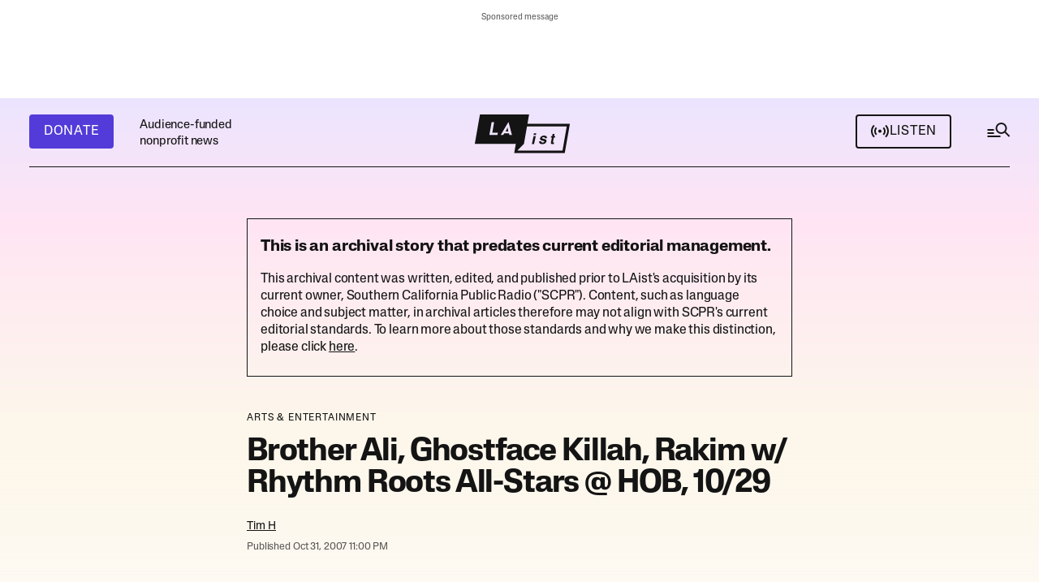

--- FILE ---
content_type: text/html;charset=UTF-8
request_url: https://laist.com/news/entertainment/brother-ali-gho
body_size: 46318
content:
<!DOCTYPE html>
<html class="ArticlePage" lang="en">
    <head>
    <meta charset="UTF-8">

    <style data-cssvarsponyfill="true">
        :root {
    --primaryColor1: #141414;
    --primaryColor2: #141414B2;

    --primaryTextColor: #141414;
    --secondaryTextColor: #141414B2;
    --secondaryTextColor2: #ffffff;

    --breakingColor: #D42B0D;

    --secondaryColor1: #14141466;
    --secondaryColor2: #1414141A;
    --secondaryColor3: #ffffff;
    --secondaryColor4: #2c2c2c;
    
    --secondaryColor5: #d3d3d3; 

    --tertiaryColor1: #533BD9;
    --tertiaryColor2: #FF32A6;
    --tertiaryColor3: #F9CA51;
    --tertiaryColor4: #EB8144;
    --tertiaryColor5: #406930;
    --tertiaryColor6: #4f4f4f;

    
    
    --memButton: rgba(249,202,81,0.8);
    
    --memButtonHover: rgba(249,202,81,0.2);


    --siteBgColor: #ffffff;
    --siteInverseBgColor: #141414;

    --linkColor: #141414;
    --linkColor2: #4237B4;
    --linkHoverColor: #141414B2;
    --linkVisitedColor: #a6a7a6;
    --linkBorderColor: #1414141A;

    --headerBgColor: #141414;
    --headerBgColorInverse: #ffffff;

    --headerNavBgColor: #141414;
    --headerSubNavBgColor: #1e1e1e;

    --headerMenuBgColor: #141414;
    --headerMenuTextColor: #ffffffb3;
    --headerMenuTextColorHover: #ffffff;

    --footerTextColor: #141414;
    --footerLinksTextColor: #141414;

    --primaryTextColorInverse: #ffffff;
    --secondaryTextColorInverse: #ffffffb2;
    --tertiaryTextColorInverse: #ffffff4d;

    --listBorderColor: #141414;
    --gridBorderColor: #e6e6e6;

    --buttonTextColor: #ffffff;
    --buttonTextColorInverse: #141414;
    --buttonBgColor1: #533BD9;
    --buttonBgColor1Hover: #533bd9d9;
    --buttonBgColor2: #141414;
    --buttonBgColor2Hover: #141414d9;
    --buttonBgColor1Dark: #47039F;
    --buttonBgColorInverse: #ffffff;
    --buttonBgColorInverseHover: #14141414;
    --buttonAltHoverColor: #141414d9;


    --tagButtonBorderColor: #1A7FC3;
    --tagButtonTextColor: #1A7FC3;

    --secondaryModuleBgColor: #f3f3f3;
    --breakingTextColor: #ffffff;

    --sectionTextColor: #ff6f00;

    --adBgColor: #14141414;
    --blockQuoteSideBarColor: #141414;

    --premiumPodcastBackgroundColor: #1E7291;
    --premiumPodcastTextColor: #141414;
    --newsletterBackgroundColor: #0296B0;
    --newsletterButtonBackgroundColor: ;
    --newsletterTextColor: #ffffff;
    --contentBackgroundColor: #ffffff;

    --primaryHeadlineFont: sans-serif;
    --bodyFont: serif;
}

.fonts-loaded {
    --primaryHeadlineFont: "Lateral Standard";
    --primaryTitleFont: "Lateral Extended";
    --bodyFont: "Adelphe Fructidor";
}

    </style>

    
    <meta property="og:title" content="Brother Ali, Ghostface Killah, Rakim w/ Rhythm Roots All-Stars @ HOB, 10/29">

    <meta property="og:url" content="https://laist.com/news/entertainment/brother-ali-gho">


    <meta property="og:description" content="As a life long hip hop fan who&#x27;s friends are mostly casual hip hop fans, at best, I am constantly being told that a live show that features an emcee rapping over the record is hardly entertaining. To some extent I would agree. On one hand I won&#x27;t pass up the opportunity to see someone who&#x27;s lyrics I feel even if they are simply rhyming alongside a DJ who is playing their record, but...">

    <meta property="og:site_name" content="LAist">



    <meta property="og:type" content="article">

    <meta property="article:author" content="https://laist.com/people/tim-h">

    <meta property="article:published_time" content="2007-11-01T06:00:00">

    <meta property="article:modified_time" content="2018-07-02T17:11:13">

    <meta property="article:section" content="Arts &amp; Entertainment">

    
    <meta name="twitter:card" content="summary_large_image"/>
    
    
    
    
    <meta name="twitter:description" content="As a life long hip hop fan who&#x27;s friends are mostly casual hip hop fans, at best, I am constantly being told that a live show that features an emcee…"/>
    
    

    
    
    
    
    <meta name="twitter:title" content="Brother Ali, Ghostface Killah, Rakim w/ Rhythm Roots All-Stars @ HOB, 10/29"/>
    


    <link data-cssvarsponyfill="true" class="Webpack-css" rel="stylesheet" href="https://scpr.brightspotcdn.com/resource/00000178-22b1-dfd0-a9fc-b3ff1f850000/styleguide/All.min.d69e6efc6a68fa4aa3d081bcb8f33a95.gz.css">

    <link rel="alternate" type="application/rss+xml" href="https://laist.com/index.rss"  >
<link rel="alternate" type="application/rss+xml" href="https://laist.com/news.rss"  >


    <style>.Page-above,
.HomePage-main .AdModule-container {
    min-height: 81px;
}

.BriefListCarousel-container {
    min-height: 148px;
}

@media only screen and (max-width: 739px) {
    .Page-above .AdModule-sponsorMessage {
        margin-top: 0;
    }
    
    .NewsletterPage .newsletterForm.wFormContainer, .OneOffPage .newsletterForm.wFormContainer {
        max-width: 360px;
	}
}

@media only screen and (min-width: 740px) {
    [data-side-by-side] .CarouselSlide-media {
        min-height: 268px;
    }
    
    .Page-above,
    .HomePage-main .AdModule-container {
        min-height: 105px;
    }
}

</style>


    <meta name="viewport" content="width=device-width, initial-scale=1, maximum-scale=5, viewport-fit=cover">
    <meta name="apple-itunes-app" content="app-id=293825085"><title>Brother Ali, Ghostface Killah, Rakim w/ Rhythm Roots All-Stars @ HOB, 10/29 | LAist</title><meta name="description" content="As a life long hip hop fan who&#x27;s friends are mostly casual hip hop fans, at best, I am constantly being told that a live show that features an emcee rapping over the record is hardly entertaining. To some extent I would agree. On one hand I won&#x27;t pass up the opportunity to see someone who&#x27;s lyrics I feel even if they are simply rhyming alongside a DJ who is playing their record, but..."><link rel="canonical" href="https://laist.com/news/entertainment/brother-ali-gho"><meta name="brightspot.contentId" content="00000178-8e39-d1ba-a3fa-ef39e9d5021c"><link rel="apple-touch-icon"sizes="180x180"href="/apple-touch-icon.png"><link rel="icon"type="image/png"href="/favicon-32x32.png"><link rel="icon"type="image/png"href="/favicon-16x16.png">
    <script async src="https://scpr.brightspotcdn.com/resource/00000178-22b1-dfd0-a9fc-b3ff1f850000/styleguide/All.min.665c65c17313c061d83efc7795614115.gz.js"></script>

    
    <meta name="brightspot-dataLayer" content="{
  &quot;author&quot; : &quot;Tim H&quot;,
  &quot;bspStoryId&quot; : &quot;00000178-8e39-d1ba-a3fa-ef39e9d5021c&quot;,
  &quot;category&quot; : &quot;Arts &amp; Entertainment&quot;,
  &quot;inlineAudio&quot; : 0,
  &quot;keywords&quot; : [ ],
  &quot;nprCmsSite&quot; : true,
  &quot;nprStoryId&quot; : &quot;&quot;,
  &quot;pageType&quot; : &quot;news-story&quot;,
  &quot;program&quot; : &quot;&quot;,
  &quot;publishedDate&quot; : &quot;2007-11-01T02:00:00Z&quot;,
  &quot;siteName&quot; : &quot;LAist&quot;,
  &quot;station&quot; : &quot;&quot;,
  &quot;stationOrgId&quot; : &quot;144&quot;,
  &quot;storyOrgId&quot; : &quot;&quot;,
  &quot;storyTheme&quot; : &quot;news-story&quot;,
  &quot;storyTitle&quot; : &quot;Brother Ali, Ghostface Killah, Rakim w/ Rhythm Roots All-Stars @ HOB, 10/29&quot;,
  &quot;timezone&quot; : &quot;America/Los_Angeles&quot;,
  &quot;wordCount&quot; : 0
}">
    <script id="brightpot-dataLayer">
        (function () {
            var dataValue = document.head.querySelector('meta[name="brightspot-dataLayer"]').content;
            if (dataValue) {
                window.brightspotDataLayer = JSON.parse(dataValue);
            }
        })();
    </script>

    <meta name="gtm-dataLayer" content="{
  &quot;gtmAuthor&quot; : &quot;Tim H&quot;,
  &quot;gtmBspStoryId&quot; : &quot;00000178-8e39-d1ba-a3fa-ef39e9d5021c&quot;,
  &quot;gtmCategory&quot; : &quot;Arts &amp; Entertainment&quot;,
  &quot;gtmInlineAudio&quot; : 0,
  &quot;gtmKeywords&quot; : [ ],
  &quot;gtmNprCmsSite&quot; : true,
  &quot;gtmNprStoryId&quot; : &quot;&quot;,
  &quot;gtmPageType&quot; : &quot;news-story&quot;,
  &quot;gtmProgram&quot; : &quot;&quot;,
  &quot;gtmPublishedDate&quot; : &quot;2007-11-01T02:00:00Z&quot;,
  &quot;gtmSiteName&quot; : &quot;LAist&quot;,
  &quot;gtmStation&quot; : &quot;&quot;,
  &quot;gtmStationOrgId&quot; : &quot;144&quot;,
  &quot;gtmStoryMode&quot; : &quot;&quot;,
  &quot;gtmStoryOrgId&quot; : &quot;&quot;,
  &quot;gtmStoryTheme&quot; : &quot;news-story&quot;,
  &quot;gtmStoryTitle&quot; : &quot;Brother Ali, Ghostface Killah, Rakim w/ Rhythm Roots All-Stars @ HOB, 10/29&quot;,
  &quot;gtmTimezone&quot; : &quot;America/Los_Angeles&quot;,
  &quot;gtmWordCount&quot; : 0
}">
      <script type="application/ld+json">{"@context":"http://schema.org","@type":"NewsArticle","author":{"@context":"http://schema.org","@type":"Person","name":"Tim H","url":"https://laist.com/people/tim-h"},"dateModified":"2018-07-02T17:11:13Z","datePublished":"2007-11-01T06:00:00Z","description":"As a life long hip hop fan who's friends are mostly casual hip hop fans, at best, I am constantly being told that a live show that features an emcee rapping over the record is hardly entertaining. To some extent I would agree. On one hand I won't pass up the opportunity to see someone who's lyrics I feel even if they are simply rhyming alongside a DJ who is playing their record, but...","headline":"Brother Ali, Ghostface Killah, Rakim w/ Rhythm Roots All-Stars @ HOB, 10/29","mainEntityOfPage":{"@type":"WebPage","@id":"https://laist.com/news/entertainment/brother-ali-gho"}}</script>
    

    

    
    <script>

  window.fbAsyncInit = function() {
      FB.init({
          
              appId : '252516806593564',
          
          xfbml : true,
          version : 'v2.9'
      });
  };

  (function(d, s, id){
     var js, fjs = d.getElementsByTagName(s)[0];
     if (d.getElementById(id)) {return;}
     js = d.createElement(s); js.id = id;
     js.src = "//connect.facebook.net/en_US/sdk.js";
     js.defer = true;
     fjs.parentNode.insertBefore(js, fjs);
   }(document, 'script', 'facebook-jssdk'));
</script>
<script>

    (function () {
        var dataValue = document.head.querySelector('meta[name="gtm-dataLayer"]').content;
        if (dataValue) {
            window.dataLayer = window.dataLayer || [];
            window.dataLayer.push(JSON.parse(dataValue));
        }
    })();

    (function(w,d,s,l,i){w[l]=w[l]||[];w[l].push({'gtm.start':
            new Date().getTime(),event:'gtm.js'});var f=d.getElementsByTagName(s)[0],
        j=d.createElement(s),dl=l!='dataLayer'?'&l='+l:'';j.defer=true;j.src=
        'https://www.googletagmanager.com/gtm.js?id='+i+dl;f.parentNode.insertBefore(j,f);
})(window,document,'script','dataLayer','GTM-585PL29');

</script>
<script defer src="https://securepubads.g.doubleclick.net/tag/js/gpt.js"></script>

<script type="text/javascript">
    // Google tag setup
    var googletag = googletag || {};
    googletag.cmd = googletag.cmd || [];
    googletag.cmd.push(function () {
        googletag.pubads().enableSingleRequest()
        googletag.pubads().enableAsyncRendering()
        googletag.pubads().collapseEmptyDivs()
        googletag.pubads().disableInitialLoad()
        googletag.enableServices()
    })
</script>


    <script src=https://cse.google.com/cse.js?cx=66a2154514a19489e></script>

    <script defer type="text/javascript" src="https://platform.instagram.com/en_US/embeds.js/"></script>

    
    <link rel="stylesheet" type="text/css" href="https://htlbid.com/stage/v3/laist.com/htlbid.css" />
    
    
    <script defer src="https://js.braintreegateway.com/web/3.103.0/js/client.min.js"></script> 
    <script defer src="https://js.braintreegateway.com/web/3.103.0/js/apple-pay.min.js"></script>
    <script defer src="https://js.braintreegateway.com/web/3.103.0/js/paypal-checkout.min.js"></script>
    <script defer src="https://pay.google.com/gp/p/js/pay.js"></script> 
    <script defer src="https://js.braintreegateway.com/web/3.103.0/js/google-payment.min.js"></script>
    <script defer src="https://js.braintreegateway.com/web/3.103.0/js/venmo.min.js"></script>
    <script defer src="https://js.braintreegateway.com/web/3.103.0/js/data-collector.min.js"></script>
</head>


    <body class="Page-body"
        >
        
        
    <div class="Page-above" >
<ps-ad-module class="AdModule-container"
    >
    <div class="AdModule">
      <div class="AdModule-wrapper" data-visible="true">
        
          <div class="AdModule-sponsorMessage">Sponsored message</div>
        
        <ps-htl-ad data-slot-name="htlad-top_header">
    <div class="AdModule-content htlad-top_header">
    </div>
</ps-htl-ad>

      </div>
    </div>
</ps-ad-module>

</div>



        <noscript>
    <iframe src="https://www.googletagmanager.com/ns.html?id=GTM-585PL29" height="0" width="0" style="display:none;visibility:hidden"></iframe>
</noscript>
        
        
        
        <div class="Page-content-container">
            <!-- Putting icons here, so we don't have to include in a bunch of -body hbs's -->
<svg xmlns="http://www.w3.org/2000/svg" style="display:none" id="iconsMap1" class="iconsMap">
    <symbol id="info-icon" width="14" height="14" viewBox="0 0 14 14" fill="none">
        <rect x="13.2222" y="13.2222" width="12.4444" height="12.4444" rx="6.22222" transform="rotate(-180 13.2222 13.2222)" stroke="#141414" stroke-opacity="0.7" stroke-width="1.55556"/>
        <rect x="8" y="11" width="1.55556" height="4.66667" transform="rotate(-180 8 11)" fill="#141414" fill-opacity="0.7"/>
        <rect x="8" y="5.33337" width="1.55556" height="1.55556" transform="rotate(-180 8 5.33337)" fill="#141414" fill-opacity="0.7"/>
    </symbol>

    <symbol id="search-icon" width="32" height="30" viewBox="0 0 32 30" fill="none">
        <rect x="2.5" y="11" width="8" height="2" fill="#141414"/>
        <rect x="2.5" y="15" width="8" height="2" fill="#141414"/>
        <rect x="2.5" y="19" width="16" height="2" fill="#141414"/>
        <rect x="24.877" y="13.9622" width="7.5502" height="2" transform="rotate(45 24.877 13.9622)" fill="#141414"/>
        <circle cx="19.5" cy="10" r="6" stroke="#141414" stroke-width="2"/>
    </symbol>
    
    <symbol id="grid" viewBox="0 0 32 32">
        <g>
            <path d="M6.4,5.7 C6.4,6.166669 6.166669,6.4 5.7,6.4 L0.7,6.4 C0.233331,6.4 0,6.166669 0,5.7 L0,0.7 C0,0.233331 0.233331,0 0.7,0 L5.7,0 C6.166669,0 6.4,0.233331 6.4,0.7 L6.4,5.7 Z M19.2,5.7 C19.2,6.166669 18.966669,6.4 18.5,6.4 L13.5,6.4 C13.033331,6.4 12.8,6.166669 12.8,5.7 L12.8,0.7 C12.8,0.233331 13.033331,0 13.5,0 L18.5,0 C18.966669,0 19.2,0.233331 19.2,0.7 L19.2,5.7 Z M32,5.7 C32,6.166669 31.766669,6.4 31.3,6.4 L26.3,6.4 C25.833331,6.4 25.6,6.166669 25.6,5.7 L25.6,0.7 C25.6,0.233331 25.833331,0 26.3,0 L31.3,0 C31.766669,0 32,0.233331 32,0.7 L32,5.7 Z M6.4,18.5 C6.4,18.966669 6.166669,19.2 5.7,19.2 L0.7,19.2 C0.233331,19.2 0,18.966669 0,18.5 L0,13.5 C0,13.033331 0.233331,12.8 0.7,12.8 L5.7,12.8 C6.166669,12.8 6.4,13.033331 6.4,13.5 L6.4,18.5 Z M19.2,18.5 C19.2,18.966669 18.966669,19.2 18.5,19.2 L13.5,19.2 C13.033331,19.2 12.8,18.966669 12.8,18.5 L12.8,13.5 C12.8,13.033331 13.033331,12.8 13.5,12.8 L18.5,12.8 C18.966669,12.8 19.2,13.033331 19.2,13.5 L19.2,18.5 Z M32,18.5 C32,18.966669 31.766669,19.2 31.3,19.2 L26.3,19.2 C25.833331,19.2 25.6,18.966669 25.6,18.5 L25.6,13.5 C25.6,13.033331 25.833331,12.8 26.3,12.8 L31.3,12.8 C31.766669,12.8 32,13.033331 32,13.5 L32,18.5 Z M6.4,31.3 C6.4,31.766669 6.166669,32 5.7,32 L0.7,32 C0.233331,32 0,31.766669 0,31.3 L0,26.3 C0,25.833331 0.233331,25.6 0.7,25.6 L5.7,25.6 C6.166669,25.6 6.4,25.833331 6.4,26.3 L6.4,31.3 Z M19.2,31.3 C19.2,31.766669 18.966669,32 18.5,32 L13.5,32 C13.033331,32 12.8,31.766669 12.8,31.3 L12.8,26.3 C12.8,25.833331 13.033331,25.6 13.5,25.6 L18.5,25.6 C18.966669,25.6 19.2,25.833331 19.2,26.3 L19.2,31.3 Z M32,31.3 C32,31.766669 31.766669,32 31.3,32 L26.3,32 C25.833331,32 25.6,31.766669 25.6,31.3 L25.6,26.3 C25.6,25.833331 25.833331,25.6 26.3,25.6 L31.3,25.6 C31.766669,25.6 32,25.833331 32,26.3 L32,31.3 Z" id=""></path>
        </g>
    </symbol>
    <symbol id="radio-stream" width="18" height="19" viewBox="0 0 18 19">
        <g fill="currentColor" fill-rule="nonzero">
            <path d="M.5 8c-.276 0-.5.253-.5.565v1.87c0 .312.224.565.5.565s.5-.253.5-.565v-1.87C1 8.253.776 8 .5 8zM2.5 8c-.276 0-.5.253-.5.565v1.87c0 .312.224.565.5.565s.5-.253.5-.565v-1.87C3 8.253 2.776 8 2.5 8zM3.5 7c-.276 0-.5.276-.5.617v3.766c0 .34.224.617.5.617s.5-.276.5-.617V7.617C4 7.277 3.776 7 3.5 7zM5.5 6c-.276 0-.5.275-.5.613v5.774c0 .338.224.613.5.613s.5-.275.5-.613V6.613C6 6.275 5.776 6 5.5 6zM6.5 4c-.276 0-.5.26-.5.58v8.84c0 .32.224.58.5.58s.5-.26.5-.58V4.58C7 4.26 6.776 4 6.5 4zM8.5 0c-.276 0-.5.273-.5.61v17.78c0 .337.224.61.5.61s.5-.273.5-.61V.61C9 .273 8.776 0 8.5 0zM9.5 2c-.276 0-.5.274-.5.612v14.776c0 .338.224.612.5.612s.5-.274.5-.612V2.612C10 2.274 9.776 2 9.5 2zM11.5 5c-.276 0-.5.276-.5.616v8.768c0 .34.224.616.5.616s.5-.276.5-.616V5.616c0-.34-.224-.616-.5-.616zM12.5 6c-.276 0-.5.262-.5.584v4.832c0 .322.224.584.5.584s.5-.262.5-.584V6.584c0-.322-.224-.584-.5-.584zM14.5 7c-.276 0-.5.29-.5.647v3.706c0 .357.224.647.5.647s.5-.29.5-.647V7.647C15 7.29 14.776 7 14.5 7zM15.5 8c-.276 0-.5.253-.5.565v1.87c0 .312.224.565.5.565s.5-.253.5-.565v-1.87c0-.312-.224-.565-.5-.565zM17.5 8c-.276 0-.5.253-.5.565v1.87c0 .312.224.565.5.565s.5-.253.5-.565v-1.87c0-.312-.224-.565-.5-.565z"/>
        </g>
    </symbol>
    <symbol id="radio-signal" width="24" height="24" viewBox="0 0 24 24">
        <path d="M14 11.5563C14 12.6609 13.1046 13.5563 12 13.5563C10.8954 13.5563 10 12.6609 10 11.5563C10 10.4518 10.8954 9.55634 12 9.55634C13.1046 9.55634 14 10.4518 14 11.5563Z" />
        <path d="M4.22182 3.77817C2.23122 5.76878 1 8.51878 1 11.5563C1 14.5939 2.23122 17.3439 4.22183 19.3345L5.63604 17.9203C4.00736 16.2916 3 14.0416 3 11.5563C3 9.07106 4.00736 6.82106 5.63604 5.19238L4.22182 3.77817Z" />
        <path d="M7.05025 6.60659C5.7835 7.87335 5 9.62335 5 11.5563C5 13.4893 5.7835 15.2393 7.05025 16.5061L8.46447 15.0919C7.55964 14.1871 7 12.9371 7 11.5563C7 10.1756 7.55964 8.92563 8.46447 8.02081L7.05025 6.60659Z" />
        <path d="M15.5355 8.02081L16.9497 6.60659C18.2165 7.87335 19 9.62335 19 11.5563C19 13.4893 18.2165 15.2393 16.9497 16.5061L15.5355 15.0919C16.4404 14.1871 17 12.9371 17 11.5563C17 10.1756 16.4404 8.92563 15.5355 8.02081Z" />
        <path d="M18.364 17.9203C19.9926 16.2916 21 14.0416 21 11.5563C21 9.07106 19.9926 6.82106 18.364 5.19238L19.7782 3.77817C21.7688 5.76878 23 8.51878 23 11.5563C23 14.5939 21.7688 17.3439 19.7782 19.3345L18.364 17.9203Z" />
    </symbol>

    <symbol id="icon-magnify" viewBox="0 0 31 31">
        <g>
            <path fill-rule="evenodd" d="M22.604 18.89l-.323.566 8.719 8.8L28.255 31l-8.719-8.8-.565.404c-2.152 1.346-4.386 2.018-6.7 2.018-3.39 0-6.284-1.21-8.679-3.632C1.197 18.568 0 15.66 0 12.27c0-3.39 1.197-6.283 3.592-8.678C5.987 1.197 8.88 0 12.271 0c3.39 0 6.283 1.197 8.678 3.592 2.395 2.395 3.593 5.288 3.593 8.679 0 2.368-.646 4.574-1.938 6.62zM19.162 5.77C17.322 3.925 15.089 3 12.46 3c-2.628 0-4.862.924-6.702 2.77C3.92 7.619 3 9.862 3 12.5c0 2.639.92 4.882 2.76 6.73C7.598 21.075 9.832 22 12.46 22c2.629 0 4.862-.924 6.702-2.77C21.054 17.33 22 15.085 22 12.5c0-2.586-.946-4.83-2.838-6.73z"/>
        </g>
    </symbol>
     <symbol id="burger-menu" viewBox="0 0 36 37" width="36" height="37" fill="none">
        <g>
            <path fill-rule="evenodd" clip-rule="evenodd" d="M30 14.5H6V12.5H30V14.5ZM30 19.5H6V17.5H30V19.5ZM6 24.5H30V22.5H6V24.5Z" fill="#141414"></path>
        </g>
    </symbol>
    <symbol id="checkmark" width="24" height="18" viewBox="0 0 24 18" fill="none">
        <path fill-rule="evenodd" clip-rule="evenodd" d="M8.34463 13.5876L21.9322 0L24 2.06779L8.34463 17.7232L0 9.37853L2.06779 7.31074L8.34463 13.5876Z" fill="white"/>
    </symbol>
    <symbol id="checkmarkBlack" width="24" height="18" viewBox="0 0 24 18" fill="none">
        <path fill-rule="evenodd" clip-rule="evenodd" d="M8.34463 13.5876L21.9322 0L24 2.06779L8.34463 17.7232L0 9.37853L2.06779 7.31074L8.34463 13.5876Z" fill="#141414"/>
    </symbol>
    <symbol id="close-x" viewBox="0 0 16 16">
        <g>
            <path fill-rule="evenodd" clip-rule="evenodd" d="M8 9.98239L1.98239 16L0 14.0176L6.01761 8L0 1.98239L1.98239 0L8 6.01761L14.0176 0L16 1.98239L9.98239 8L16 14.0176L14.0176 16L8 9.98239Z" fill="white"></path>
        </g>
    </symbol>
    <symbol id="close-x-empty" viewBox="0 0 16 16">
        <g>
            <path fill-rule="evenodd" clip-rule="evenodd" d="M8 9.98239L1.98239 16L0 14.0176L6.01761 8L0 1.98239L1.98239 0L8 6.01761L14.0176 0L16 1.98239L9.98239 8L16 14.0176L14.0176 16L8 9.98239Z"></path>
        </g>
    </symbol>
    <symbol id="arrow" width="13" height="12" viewBox="0 0 13 12" fill="none">
        <path fill-rule="evenodd" clip-rule="evenodd" d="M8.58579 7H0V5H8.58579L5.29289 1.70711L6.70711 0.292892L12.4142 6L6.70711 11.7071L5.29289 10.2929L8.58579 7Z" fill="currentColor"/>
    </symbol>
    <symbol id="arrow2" width="24" height="24" viewBox="0 0 24 24">
        <path fill-rule="evenodd" clip-rule="evenodd" d="M14.0001 5L14 14.5858L18.2929 10.2929L19.7071 11.7071L13 18.4143L6.2929 11.7071L7.70712 10.2929L12 14.5858L12.0001 7.00001L4.00001 7.00006L4 5.00006L14.0001 5Z" fill="currentColor"/>
    </symbol>
    <symbol id="arrow-light" width="24" height="25" viewBox="0 0 24 25">
        <path fill-rule="evenodd" clip-rule="evenodd" d="M15.1751 12.5L10.9209 8.24586L11.7459 7.4209L16.825 12.5L11.7459 17.5792L10.9209 16.7542L15.1751 12.5Z" fill="currentColor"/>
        <path fill-rule="evenodd" clip-rule="evenodd" d="M7.21973 11.9167H15.638V13.0834H7.21973L7.21973 11.9167Z" fill="currentColor"/>
    </symbol>
    <symbol id="share-more-arrow" viewBox="0 0 512 512" style="enable-background:new 0 0 512 512;">
        <g>
            <g>
                <path d="M512,241.7L273.643,3.343v156.152c-71.41,3.744-138.015,33.337-188.958,84.28C30.075,298.384,0,370.991,0,448.222v60.436
                        l29.069-52.985c45.354-82.671,132.173-134.027,226.573-134.027c5.986,0,12.004,0.212,18.001,0.632v157.779L512,241.7z
                        M255.642,290.666c-84.543,0-163.661,36.792-217.939,98.885c26.634-114.177,129.256-199.483,251.429-199.483h15.489V78.131
                        l163.568,163.568L304.621,405.267V294.531l-13.585-1.683C279.347,291.401,267.439,290.666,255.642,290.666z"></path>
            </g>
        </g>
    </symbol>
    <symbol id="chevron" viewBox="0 0 16 17" fill="none">
        <g>
            <path fill-rule="evenodd" clip-rule="evenodd" d="M13.2929 4.79297L14.7071 6.20718L8.00001 12.9143L1.29291 6.20718L2.70712 4.79297L8.00001 10.0859L13.2929 4.79297Z" fill="currentColor"></path>
        </g>
    </symbol>

    <symbol id="chevron-2" width="13" height="9" viewBox="0 0 13 9" fill="none">
        <path fill-rule="evenodd" clip-rule="evenodd" d="M6.5 5.37789L11.6295 0.164063L13 1.55715L6.5 8.16406L3.57628e-07 1.55715L1.37054 0.164063L6.5 5.37789Z" fill="#141414"/>
    </symbol>

    <symbol id="chevron-right" viewBox="0 0 256 512">
        <path d="M24.707 38.101L4.908 57.899c-4.686 4.686-4.686 12.284 0 16.971L185.607 256 4.908 437.13c-4.686 4.686-4.686 12.284 0 16.971L24.707 473.9c4.686 4.686 12.284 4.686 16.971 0l209.414-209.414c4.686-4.686 4.686-12.284 0-16.971L41.678 38.101c-4.687-4.687-12.285-4.687-16.971 0z"></path>
    </symbol>

    <symbol id="pull-quote" viewBox="0 0 28 16" fill="none">
        <path d="M13.696 15.8561L20.032 0.496094H27.136L23.488 15.8561H13.696ZM0.959961 15.8561L7.29596 0.496094H14.4L10.752 15.8561H0.959961Z" fill="#141414"/>
    </symbol>
</svg>

<svg xmlns="http://www.w3.org/2000/svg" style="display:none" id="iconsMap2" class="iconsMap">
    <symbol id="mono-icon-facebook" viewBox="0 0 24 20" fill="none">
        <path d="M12.0186 0.666626C17.1518 0.66684 21.3279 4.84437 21.3281 9.97913V10.0201C21.3281 15.1551 17.1519 19.3334 12.0186 19.3336H11.9775C6.844 19.3336 2.66699 15.1552 2.66699 10.0201V9.97913C2.66719 4.84424 6.84412 0.666626 11.9775 0.666626H12.0186ZM11.9775 1.29846C7.19217 1.29846 3.29902 5.19239 3.29883 9.97913V10.0201C3.29883 14.1861 6.24766 17.6742 10.167 18.5094V12.4547H7.82812V9.69202H10.167V7.18225C10.1672 5.62579 11.4287 4.36315 12.9854 4.36292V4.36487C12.99 4.36487 12.9944 4.36292 12.999 4.36292H15.5225V6.75256H13.873C13.3833 6.75276 12.9855 7.15035 12.9854 7.64026V9.69202H15.5215L15.1201 12.4547H12.9854V18.6461C17.3172 18.1634 20.6963 14.48 20.6963 10.0201V9.97913C20.6961 5.19252 16.8037 1.29868 12.0186 1.29846H11.9775Z" fill="#141414" fill-opacity="0.7"/>
    </symbol>

    <symbol id="mono-icon-instagram" viewBox="0 0 24 19" fill="none">
        <path d="M16.9456 0H7.21049C4.52099 0 2.33301 2.18862 2.33301 4.87892V13.7877C2.33301 16.478 4.52099 18.6667 7.21049 18.6667H16.9456C19.6351 18.6667 21.8231 16.478 21.8231 13.7877V4.87892C21.8231 2.18862 19.6351 0 16.9456 0ZM4.05363 4.87892C4.05363 3.13794 5.47003 1.72111 7.21049 1.72111H16.9456C18.6861 1.72111 20.1025 3.13794 20.1025 4.87892V13.7877C20.1025 15.5287 18.6861 16.9456 16.9456 16.9456H7.21049C5.47003 16.9456 4.05363 15.5287 4.05363 13.7877V4.87892Z" fill="#141414" fill-opacity="0.7"/>
        <path d="M12.0799 13.8706C14.5809 13.8706 16.6167 11.8353 16.6167 9.3324C16.6167 6.82954 14.582 4.79419 12.0799 4.79419C9.57774 4.79419 7.54297 6.82954 7.54297 9.3324C7.54297 11.8353 9.57774 13.8706 12.0799 13.8706ZM12.0799 6.51641C13.6329 6.51641 14.8961 7.77997 14.8961 9.33351C14.8961 10.887 13.6329 12.1506 12.0799 12.1506C10.5268 12.1506 9.26359 10.887 9.26359 9.33351C9.26359 7.77997 10.5268 6.51641 12.0799 6.51641Z" fill="#141414" fill-opacity="0.7"/>
        <path d="M17.0349 5.5273C17.7084 5.5273 18.2573 4.97934 18.2573 4.30456C18.2573 3.62978 17.7095 3.08179 17.0349 3.08179C16.3603 3.08179 15.8125 3.62978 15.8125 4.30456C15.8125 4.97934 16.3603 5.5273 17.0349 5.5273Z" fill="#141414" fill-opacity="0.7"/>
    </symbol>

    <symbol id="mono-icon-tiktok" viewBox="0 0 17 20" fill="none">
        <path d="M16.2315 5.09503V8.31238C15.6693 8.25747 14.9389 8.12973 14.131 7.83366C13.0759 7.44686 12.2906 6.91801 11.7762 6.50853V13.0113L11.7631 12.991C11.7715 13.1199 11.7762 13.2512 11.7762 13.3838C11.7762 16.6131 9.14939 19.2419 5.91985 19.2419C2.69031 19.2419 0.0634766 16.6131 0.0634766 13.3838C0.0634766 10.1545 2.69031 7.52448 5.91985 7.52448C6.23612 7.52448 6.54643 7.54953 6.84957 7.59848V10.7693C6.55837 10.6654 6.24567 10.6093 5.91985 10.6093C4.39101 10.6093 3.14622 11.8533 3.14622 13.3838C3.14622 14.9142 4.39101 16.1582 5.91985 16.1582C7.44869 16.1582 8.69349 14.913 8.69349 13.3838C8.69349 13.3264 8.69229 13.2692 8.68871 13.2118V0.575195H11.9027C11.9147 0.847387 11.9254 1.12198 11.9374 1.39417C11.9588 1.9302 12.1498 2.44475 12.4828 2.86617C12.873 3.36161 13.4495 3.93701 14.2587 4.39663C15.0165 4.82521 15.7278 5.01027 16.2315 5.09742V5.09503Z" fill="#141414" fill-opacity="0.7"/>
    </symbol>

    <symbol id="mono-icon-twitter" viewBox="0 0 15 14" fill="none">
        <path d="M0.0359686 0L5.80976 7.72171L0 14H1.30792L6.39486 8.50355L10.5046 14H14.9547L8.8563 5.84394L14.2643 0H12.9564L8.27208 5.06213L4.48693 0H0.0368359H0.0359686ZM1.9588 0.963479H4.00271L13.0301 13.0365H10.9862L1.9588 0.963479Z" fill="#141414" fill-opacity="0.7"/>
    </symbol>

    <symbol id="mono-icon-bluesky" viewBox="0 0 22 20" fill="none">
        <path d="M5.0058 1.92312C7.43182 3.74786 10.0413 7.44767 10.9993 9.4332C11.9575 7.44782 14.5668 3.74782 16.9929 1.92312C18.7434 0.606464 21.5796 -0.412292 21.5796 2.82944C21.5796 3.47686 21.2091 8.26809 20.9918 9.04593C20.2365 11.7502 17.4841 12.44 15.0359 12.0225C19.3154 12.7522 20.4041 15.1694 18.0529 17.5865C13.5877 22.1772 11.6351 16.4347 11.1345 14.9633C11.0428 14.6936 10.9999 14.5674 10.9993 14.6747C10.9986 14.5674 10.9557 14.6936 10.864 14.9633C10.3637 16.4347 8.4111 22.1773 3.9456 17.5865C1.59445 15.1694 2.68309 12.7521 6.9627 12.0225C4.51435 12.44 1.76195 11.7502 1.00673 9.04593C0.78943 8.26802 0.418945 3.47679 0.418945 2.82944C0.418945 -0.412292 3.25526 0.606464 5.00567 1.92312H5.0058Z" fill="#141414" fill-opacity="0.7"/>
    </symbol>

    <symbol id="mono-icon-signal" viewBox="0 0 19 19" fill="none">
        <path d="M9.3355 0C9.81981 0 10.2955 0.0368814 10.7599 0.107989L10.6264 0.973022C10.2055 0.90858 9.77441 0.875156 9.3355 0.875156C8.89662 0.875156 8.46554 0.908577 8.04467 0.973013L7.91113 0.10798C8.37554 0.0368783 8.85121 0 9.3355 0Z" fill="#141414" fill-opacity="0.7"/>
        <path d="M11.5505 0.264404L11.3428 1.11477C12.1957 1.32235 12.998 1.65924 13.7277 2.10347L14.1822 1.35539C13.377 0.865193 12.4917 0.493465 11.5505 0.264404Z" fill="#141414" fill-opacity="0.7"/>
        <path d="M14.8521 1.80383L14.335 2.50987C15.0324 3.02168 15.6485 3.63782 16.1603 4.3353L16.8664 3.81809C16.3016 3.04846 15.6218 2.36858 14.8521 1.80383Z" fill="#141414" fill-opacity="0.7"/>
        <path d="M17.3145 4.48804L16.5664 4.94244C17.0106 5.67222 17.3475 6.47454 17.5551 7.32748L18.4055 7.1198C18.1765 6.17863 17.8047 5.29331 17.3145 4.48804Z" fill="#141414" fill-opacity="0.7"/>
        <path d="M18.5624 7.91052L17.6973 8.04406C17.7618 8.46492 17.7952 8.89599 17.7952 9.33488C17.7952 9.77379 17.7618 10.2049 17.6973 10.6258L18.5624 10.7593C18.6334 10.2949 18.6703 9.81919 18.6703 9.33488C18.6703 8.85059 18.6334 8.37493 18.5624 7.91052Z" fill="#141414" fill-opacity="0.7"/>
        <path d="M16.5664 13.7276C17.0106 12.9977 17.3475 12.1955 17.5551 11.3425L18.4055 11.5502C18.1765 12.4914 17.8047 13.3767 17.3145 14.182L16.5664 13.7276Z" fill="#141414" fill-opacity="0.7"/>
        <path d="M16.1604 14.3347L16.8665 14.8519C16.3017 15.6215 15.6219 16.3014 14.8522 16.8661L14.335 16.1601C15.0325 15.6483 15.6486 15.0322 16.1604 14.3347Z" fill="#141414" fill-opacity="0.7"/>
        <path d="M13.7278 16.5664L14.1822 17.3145C13.3769 17.8047 12.4916 18.1765 11.5505 18.4055L11.3428 17.5551C12.1957 17.3475 12.998 17.0106 13.7278 16.5664Z" fill="#141414" fill-opacity="0.7"/>
        <path d="M10.6264 17.6969L10.7599 18.562C10.2955 18.6331 9.81986 18.67 9.33557 18.67C8.85126 18.67 8.37556 18.6331 7.91113 18.562L8.04465 17.697C8.46535 17.7614 8.89643 17.7948 9.33557 17.7948C9.77446 17.7948 10.2055 17.7614 10.6264 17.6969Z" fill="#141414" fill-opacity="0.7"/>
        <path d="M7.32721 17.5553L7.11957 18.4055C6.41257 18.2334 5.73709 17.9809 5.10339 17.658L4.21741 17.8648L4.01855 17.0125L5.21581 16.7332L5.50063 16.8782C6.07458 17.1706 6.68644 17.3994 7.32721 17.5553Z" fill="#141414" fill-opacity="0.7"/>
        <path d="M3.2805 17.1849L3.47936 18.0372L1.96073 18.3914C0.950128 18.6273 0.0431248 17.7202 0.278934 16.7097L0.633282 15.191L1.48555 15.3899L1.1312 16.9086C1.04277 17.2876 1.3829 17.6276 1.76188 17.5393L3.2805 17.1849Z" fill="#141414" fill-opacity="0.7"/>
        <path d="M1.65767 14.6512L0.805404 14.4524L1.01213 13.5664C0.689299 12.9326 0.436718 12.2571 0.264648 11.5502L1.11482 11.3425C1.27071 11.9833 1.49955 12.5952 1.79193 13.1692L1.93703 13.454L1.65767 14.6512Z" fill="#141414" fill-opacity="0.7"/>
        <path d="M0.972893 10.6258L0.107978 10.7593C0.0368777 10.2949 0 9.81924 0 9.33495C0 8.85064 0.0368811 8.37495 0.107988 7.91052L0.973021 8.04406C0.90858 8.46495 0.875156 8.89604 0.875156 9.33495C0.875156 9.77406 0.908544 10.2051 0.972893 10.6258Z" fill="#141414" fill-opacity="0.7"/>
        <path d="M1.11501 7.32735L0.264648 7.11967C0.493708 6.17851 0.865437 5.29319 1.35563 4.48792L2.10372 4.94232C1.65949 5.67209 1.3226 6.47441 1.11501 7.32735Z" fill="#141414" fill-opacity="0.7"/>
        <path d="M2.50975 4.33516L1.80371 3.81796C2.36846 3.04832 3.04833 2.36846 3.81797 1.80371L4.33518 2.50975C3.6377 3.02156 3.02156 3.63769 2.50975 4.33516Z" fill="#141414" fill-opacity="0.7"/>
        <path d="M4.9427 2.10334L4.48828 1.35525C5.29355 0.865062 6.17887 0.493339 7.12005 0.264282L7.32773 1.11465C6.47479 1.32223 5.67247 1.6591 4.9427 2.10334Z" fill="#141414" fill-opacity="0.7"/>
        <path d="M16.9194 9.33493C16.9194 13.5239 13.5237 16.9196 9.33469 16.9196C8.00601 16.9196 6.75714 16.578 5.67111 15.9777C5.56655 15.92 5.44454 15.9009 5.32818 15.928L1.95434 16.7153L2.74158 13.3414C2.76872 13.2251 2.74965 13.103 2.69187 12.9985C2.09164 11.9124 1.75 10.6636 1.75 9.33493C1.75 5.14603 5.14578 1.75024 9.33469 1.75024C13.5237 1.75024 16.9194 5.14603 16.9194 9.33493Z" fill="#141414" fill-opacity="0.7"/>
    </symbol>
    
    <symbol id="mono-icon-threads" viewBox="0 0 16 20" fill="none">
        <path d="M12.2319 9.31826C12.1532 9.27973 12.0732 9.24264 11.9923 9.20712C11.8512 6.55228 10.4313 5.03239 8.04711 5.01683C8.03631 5.01677 8.02557 5.01677 8.01476 5.01677C6.5887 5.01677 5.40266 5.63866 4.67266 6.7703L5.9839 7.68926C6.52924 6.84396 7.38509 6.66376 8.01539 6.66376C8.02267 6.66376 8.02998 6.66376 8.03718 6.66383C8.82222 6.66894 9.4146 6.90213 9.79801 7.35688C10.077 7.68795 10.2636 8.14544 10.356 8.72283C9.66003 8.60197 8.90729 8.56481 8.1026 8.61195C5.8358 8.74535 4.37852 10.096 4.4764 11.9728C4.52606 12.9248 4.99029 13.7438 5.78349 14.2788C6.45414 14.7311 7.31789 14.9523 8.21558 14.9022C9.40109 14.8358 10.3311 14.3737 10.9799 13.5287C11.4727 12.8871 11.7843 12.0555 11.9219 11.0078C12.4869 11.3561 12.9056 11.8145 13.1369 12.3656C13.5301 13.3023 13.553 14.8416 12.3236 16.0966C11.2465 17.196 9.9517 17.6716 7.99492 17.6863C5.82434 17.6698 4.18275 16.9586 3.11543 15.5724C2.11598 14.2744 1.59946 12.3996 1.58019 9.99996C1.59946 7.6003 2.11598 5.72545 3.11543 4.42744C4.18275 3.04127 5.82431 2.3301 7.99489 2.31362C10.1812 2.33022 11.8514 3.04482 12.9596 4.43768C13.503 5.12073 13.9126 5.9797 14.1827 6.98124L15.7193 6.5624C15.3919 5.32962 14.8768 4.26732 14.1759 3.38632C12.7552 1.60061 10.6774 0.685599 8.00025 0.666626H7.98954C5.31782 0.685533 3.26332 1.60402 1.8831 3.39656C0.654898 4.99169 0.0213544 7.21121 6.66134e-05 9.9934L0 9.99996L6.66134e-05 10.0065C0.0213544 12.7887 0.654898 15.0083 1.8831 16.6034C3.26332 18.3959 5.31782 19.3144 7.98954 19.3333H8.00025C10.3756 19.3165 12.0498 18.6811 13.4291 17.2733C15.2337 15.4314 15.1793 13.1226 14.5846 11.7053C14.1579 10.689 13.3443 9.86348 12.2319 9.31826ZM8.13072 13.2576C7.13722 13.3148 6.10508 12.8592 6.05419 11.8833C6.01647 11.1598 6.55819 10.3525 8.19169 10.2563C8.37876 10.2453 8.56233 10.2399 8.74266 10.2399C9.336 10.2399 9.89108 10.2988 10.3957 10.4115C10.2075 12.8131 9.10342 13.203 8.13072 13.2576Z" fill="#141414" fill-opacity="0.7"/>
    </symbol>
    <symbol id="mono-icon-email" viewBox="0 0 24 20" fill="none">
        <path d="M22.6667 1.33337H1.33333C0.6 1.33337 0 1.93337 0 2.66671V17.3334C0 18.0667 0.6 18.6667 1.33333 18.6667H22.6667C23.4 18.6667 24 18.0667 24 17.3334V2.66671C24 1.93337 23.4 1.33337 22.6667 1.33337ZM16.2 9.13337L21.72 3.61337C21.8 3.53337 21.8667 3.44004 21.92 3.33337H21.9867V16.2267L16.1867 9.13337H16.2ZM19.1733 3.33337L14.9333 7.57337L13.5067 9.00004L12 10.5067L10.4933 9.00004L9.06667 7.57337L4.82667 3.33337H19.1733ZM2.06667 3.33337C2.12 3.42671 2.18667 3.52004 2.26667 3.61337L7.78667 9.13337L2 16.2267V3.33337H2.06667ZM4.22667 16.6667L9.22667 10.56L11.0667 12.4C11.32 12.6667 11.6667 12.7867 12.0133 12.7867C12.36 12.7867 12.6933 12.6534 12.96 12.4L14.8 10.56L19.8 16.6667H4.22667Z" fill="#141414" fill-opacity="0.7"/>
    </symbol>
    <symbol id="default-image" width="24" height="24" viewBox="0 0 24 24" fill="none" stroke="currentColor" stroke-width="2" stroke-linecap="round" stroke-linejoin="round" class="feather feather-image">
        <rect x="3" y="3" width="18" height="18" rx="2" ry="2"></rect>
        <circle cx="8.5" cy="8.5" r="1.5"></circle>
        <polyline points="21 15 16 10 5 21"></polyline>
    </symbol>
    <symbol id="mono-icon-print" viewBox="0 0 12 12">
        <g fill-rule="evenodd">
            <path fill-rule="nonzero" d="M9 10V7H3v3H1a1 1 0 0 1-1-1V4a1 1 0 0 1 1-1h10a1 1 0 0 1 1 1v3.132A2.868 2.868 0 0 1 9.132 10H9zm.5-4.5a1 1 0 1 0 0-2 1 1 0 0 0 0 2zM3 0h6v2H3z"></path>
            <path d="M4 8h4v4H4z"></path>
        </g>
    </symbol>
    <symbol id="mono-icon-copylink" viewBox="0 0 12 12">
        <g fill-rule="evenodd">
            <path d="M10.199 2.378c.222.205.4.548.465.897.062.332.016.614-.132.774L8.627 6.106c-.187.203-.512.232-.75-.014a.498.498 0 0 0-.706.028.499.499 0 0 0 .026.706 1.509 1.509 0 0 0 2.165-.04l1.903-2.06c.37-.398.506-.98.382-1.636-.105-.557-.392-1.097-.77-1.445L9.968.8C9.591.452 9.03.208 8.467.145 7.803.072 7.233.252 6.864.653L4.958 2.709a1.509 1.509 0 0 0 .126 2.161.5.5 0 1 0 .68-.734c-.264-.218-.26-.545-.071-.747L7.597 1.33c.147-.16.425-.228.76-.19.353.038.71.188.931.394l.91.843.001.001zM1.8 9.623c-.222-.205-.4-.549-.465-.897-.062-.332-.016-.614.132-.774l1.905-2.057c.187-.203.512-.232.75.014a.498.498 0 0 0 .706-.028.499.499 0 0 0-.026-.706 1.508 1.508 0 0 0-2.165.04L.734 7.275c-.37.399-.506.98-.382 1.637.105.557.392 1.097.77 1.445l.91.843c.376.35.937.594 1.5.656.664.073 1.234-.106 1.603-.507L7.04 9.291a1.508 1.508 0 0 0-.126-2.16.5.5 0 0 0-.68.734c.264.218.26.545.071.747l-1.904 2.057c-.147.16-.425.228-.76.191-.353-.038-.71-.188-.931-.394l-.91-.843z"></path>
            <path d="M8.208 3.614a.5.5 0 0 0-.707.028L3.764 7.677a.5.5 0 0 0 .734.68L8.235 4.32a.5.5 0 0 0-.027-.707"></path>
        </g>
    </symbol>
    <symbol id="mono-icon-youtube" viewBox="0 0 24 16" fill="none">
        <path d="M23.1405 4.23784C23.0013 2.89364 22.7017 1.40767 21.599 0.626762C20.745 0.021186 19.6225 -0.00120159 18.5745 4.18939e-05C16.3593 0.00128538 14.1428 0.0037772 11.9276 0.00502068C9.79687 0.00750765 7.66616 0.0087572 5.53546 0.0112442C4.64539 0.0124877 3.78018 -0.0571413 2.95351 0.328338C2.24369 0.659105 1.68802 1.28829 1.35362 1.98837C0.889934 2.96202 0.792976 4.065 0.737036 5.14186C0.633857 7.10283 0.645045 9.06878 0.768114 11.0285C0.858861 12.4585 1.08883 14.039 2.19396 14.9504C3.17354 15.7575 4.55588 15.7973 5.82635 15.7985C9.85902 15.8022 13.8929 15.806 17.9269 15.8085C18.444 15.8097 18.9835 15.7997 19.5106 15.7425C20.5473 15.6306 21.5356 15.3334 22.2019 14.565C22.8744 13.7903 23.0473 12.7122 23.1492 11.6913C23.3978 9.21425 23.3953 6.71361 23.1405 4.23784ZM9.59549 11.3767V4.43183L15.6072 7.90363L9.59549 11.3767Z" fill="#141414" fill-opacity="0.7"/>
    </symbol>
    <symbol id="mono-icon-pod-AppleProvider" width="24" height="24" viewBox="0 0 24 24" fill="none">
        <path d="M17.4004 0C18.584 1.76099e-05 19.5279 0.0798112 20.3037 0.303711C21.0237 0.519698 21.5522 0.839618 21.9922 1.18359C22.7522 1.76759 23.2963 2.6082 23.5283 3.2002C24.0001 4.39195 24 5.75165 24 6.59961V17.4004C24 18.2563 23.9921 19.6081 23.5283 20.7998C23.2963 21.3918 22.7602 22.2244 21.9922 22.8164C21.5522 23.1524 21.0237 23.4803 20.3037 23.6963C19.5359 23.9282 18.584 24 17.4004 24H6.59961C5.41597 24 4.47214 23.9202 3.69629 23.6963C2.97633 23.4803 2.4478 23.1604 2.00781 22.8164C1.24781 22.2324 0.70368 21.3918 0.47168 20.7998C0.00785708 19.6081 2.44583e-06 18.2563 0 17.4004V6.59961C2.44246e-06 5.74366 0.00785716 4.39195 0.47168 3.2002C0.70368 2.6082 1.23981 1.77559 2.00781 1.18359C2.4478 0.847614 2.97633 0.519698 3.69629 0.303711C4.47214 0.0798112 5.41597 1.75857e-05 6.59961 0H17.4004ZM12.001 13.1758C11.257 13.1758 10.6247 13.4158 10.2646 13.7998C10.0807 13.9997 9.97639 14.1995 9.94434 14.4873C9.88034 15.0473 9.92038 15.5278 9.98438 16.3037C10.0484 17.0397 10.1683 18.0237 10.3203 19.0156C10.4323 19.7276 10.5206 20.1118 10.6006 20.3838C10.7366 20.8318 11.225 21.2158 12.001 21.2158C12.7767 21.2157 13.2724 20.8237 13.4004 20.3838C13.4804 20.1118 13.5687 19.7276 13.6807 19.0156C13.8327 18.0157 13.9526 17.0397 14.0166 16.3037C14.0886 15.5278 14.1206 15.0473 14.0566 14.4873C14.0246 14.1995 13.9282 13.9917 13.7363 13.7998C13.3764 13.4239 12.7447 13.1759 12.001 13.1758ZM11.9766 2.65625C7.38459 2.67225 3.62459 6.40022 3.56055 10.9922C3.51255 14.7121 5.88811 17.8964 9.20801 19.0645C9.28798 19.0964 9.36829 19.0243 9.36035 18.9443C9.32035 18.6563 9.27223 18.3681 9.24023 18.0801C9.22419 17.9762 9.16014 17.8966 9.07227 17.8486C6.44831 16.7047 4.6165 14.0724 4.64844 11.0244C4.68844 7.02441 7.95234 3.76833 11.9443 3.73633C16.0323 3.70436 19.3682 7.0167 19.3682 11.0967C19.368 14.1125 17.5442 16.7047 14.9443 17.8486C14.8484 17.8886 14.7844 17.9762 14.7764 18.0801C14.7364 18.3681 14.6962 18.6563 14.6562 18.9443C14.6403 19.0323 14.7286 19.0964 14.8086 19.0645C18.0964 17.9124 20.4559 14.7764 20.4561 11.0967C20.4401 6.44077 16.6404 2.6484 11.9766 2.65625ZM11.7842 5.45801C8.79234 5.57 6.39181 8.04142 6.35156 11.0332C6.32756 13.0012 7.31222 14.7453 8.82422 15.7773C8.89622 15.8253 9 15.7696 9 15.6816C8.97601 15.3377 8.9762 15.0338 8.99219 14.7139C9.00019 14.6099 8.95988 14.5134 8.87988 14.4414C7.96 13.5774 7.39964 12.3453 7.43164 10.9854C7.49581 8.5855 9.42433 6.63408 11.8242 6.53809C14.4321 6.43421 16.5761 8.52964 16.5762 11.1055C16.5762 12.4174 16.0159 13.6014 15.1279 14.4414C15.0559 14.5134 15.0156 14.6099 15.0156 14.7139C15.0316 15.0258 15.0238 15.3299 15.0078 15.6738C15 15.7617 15.1037 15.8253 15.1836 15.7695C16.6716 14.7535 17.6562 13.0337 17.6562 11.0977C17.6642 7.91373 15.0001 5.33011 11.7842 5.45801ZM12 8.44141C10.9122 8.44153 10.0323 9.32136 10.0322 10.4092C10.0322 11.4971 10.9121 12.3768 12 12.377C13.088 12.377 13.9678 11.4972 13.9678 10.4092C13.9677 9.32928 13.0879 8.44141 12 8.44141Z" fill="#898989" />
    </symbol>
    <symbol id="mono-icon-pod-SpotifyProvider" width="24" height="24" viewBox="0 0 24 24" fill="none">
        <path d="M19.0984 10.6382C15.2303 8.34104 8.84992 8.12986 5.15732 9.25057C4.56419 9.43048 3.9372 9.09581 3.75762 8.50279C3.57793 7.90944 3.91227 7.28277 4.50562 7.10255C8.7446 5.8159 15.7909 6.06438 20.244 8.70773C20.7775 9.02445 20.9522 9.71323 20.6362 10.2456C20.3198 10.779 19.6303 10.955 19.0982 10.6382M18.9716 14.0406C18.7003 14.481 18.1245 14.6191 17.6847 14.3487C14.46 12.3665 9.54246 11.7922 5.72724 12.9503C5.23255 13.0996 4.70992 12.8209 4.55967 12.3269C4.48805 12.0895 4.5135 11.8333 4.63045 11.6146C4.7474 11.3959 4.9463 11.2325 5.18354 11.1602C9.54182 9.83758 14.96 10.4781 18.6638 12.7543C19.1036 13.0252 19.242 13.6012 18.9716 14.0406ZM17.5033 17.3081C17.4522 17.3921 17.385 17.4651 17.3056 17.5231C17.2263 17.581 17.1362 17.6228 17.0407 17.6459C16.9452 17.669 16.846 17.673 16.7489 17.6578C16.6518 17.6425 16.5587 17.6083 16.4749 17.557C13.657 15.8348 10.1101 15.4458 5.93305 16.4C5.83734 16.4219 5.73825 16.4247 5.64145 16.4083C5.54465 16.3918 5.45204 16.3565 5.36889 16.3043C5.28575 16.2521 5.2137 16.184 5.15688 16.1039C5.10005 16.0239 5.05956 15.9334 5.0377 15.8377C5.0157 15.7419 5.01279 15.6428 5.02916 15.5459C5.04553 15.4491 5.08084 15.3564 5.13309 15.2732C5.18533 15.19 5.25347 15.1179 5.33361 15.0611C5.41374 15.0043 5.5043 14.9638 5.6001 14.942C10.1712 13.8972 14.0921 14.3468 17.2551 16.2796C17.339 16.3308 17.4119 16.3981 17.4698 16.4775C17.5276 16.5569 17.5693 16.6469 17.5923 16.7424C17.6154 16.8379 17.6194 16.937 17.6041 17.0341C17.5889 17.1312 17.5546 17.2243 17.5034 17.3081M11.9998 0C5.37269 0 0 5.37248 0 11.9998C0 18.6277 5.37269 24 11.9999 24C18.6274 24 24 18.6277 24 11.9998C24 5.37258 18.6275 0 11.9999 0" fill="#898989"/>
    </symbol>
    <symbol id="mono-icon-pod-nprone" viewBox="0 0 24 24">
        <g>
            <path d="M1.625 5.97594C2.06162 5.18956 2.59601 4.47378 3.21118 3.82039C5.17896 1.73044 7.59021 0.492236 10.4311 0.103737C10.951 0.0326325 11.4806 0.0330552 12.0058 0.000419617C12.0053 1.71015 12.0048 3.41988 12.0044 5.12962C12.0044 5.28941 12.0085 5.44929 12.0034 5.60892C11.9995 5.73008 12.0459 5.78326 12.1709 5.78267C12.2645 5.78224 12.3582 5.80431 12.4518 5.81632C12.4041 5.81657 12.3562 5.81885 12.3085 5.81665C10.6887 5.74284 9.25784 6.23381 8.00832 7.2615C7.47266 7.70199 7.04391 8.23591 6.67345 8.81913C6.6083 8.81135 6.53233 8.82259 6.4796 8.79283C5.89621 8.46343 5.31594 8.12845 4.73567 7.79347C3.94811 7.33886 3.16064 6.88416 2.37453 6.42709C2.12246 6.28057 1.8747 6.12652 1.625 5.97586V5.97594Z" fill="white" fill-opacity="0.85"/>
            <path d="M22.3628 5.96225C22.8134 6.70247 23.161 7.49088 23.4156 8.31683C24.437 11.63 24.1204 14.8127 22.4611 17.8589C22.4409 17.896 22.4161 17.9308 22.3934 17.9666C22.3545 17.9499 22.3132 17.9371 22.2767 17.916C20.6407 16.9722 19.0051 16.0277 17.3694 15.0832C17.3941 15.0305 17.4167 14.9768 17.4438 14.9253C18.1206 13.6374 18.3413 12.2788 18.0777 10.8446C17.9476 10.1366 17.688 9.47692 17.3359 8.85168C17.3912 8.83934 17.4536 8.83951 17.5005 8.81271C18.0723 8.48584 18.6415 8.1545 19.2119 7.82518C20.0168 7.36042 20.8238 6.89913 21.6266 6.43056C21.8775 6.28404 22.1177 6.11883 22.3628 5.96217V5.96225Z" fill="white" fill-opacity="0.85"/>
            <path d="M17.3698 15.0833C19.0055 16.0277 20.6411 16.9723 22.2772 17.9161C22.3137 17.9371 22.3548 17.95 22.3939 17.9666C22.0295 18.626 21.5931 19.236 21.0988 19.8024C19.1937 21.985 16.8144 23.3319 13.9582 23.8193C13.4832 23.9004 12.9981 23.9219 12.5176 23.9709C12.4112 23.9702 12.3042 23.9619 12.1986 23.9705C12.0524 23.9824 12.0037 23.9245 12.0039 23.7785C12.0079 21.9141 12.0072 20.0497 12.0077 18.1855C12.0502 18.1836 12.0927 18.1814 12.1352 18.18C13.6073 18.1289 14.9097 17.6341 16.035 16.681C16.5721 16.2262 17.0028 15.6811 17.3698 15.0834V15.0833Z" fill="white" fill-opacity="0.6"/>
            <path d="M22.3631 5.96225C22.118 6.11891 21.8779 6.28412 21.6269 6.43064C20.8241 6.89921 20.0172 7.36059 19.2122 7.82526C18.6418 8.15458 18.0726 8.48584 17.5009 8.81279C17.4539 8.83967 17.3914 8.83942 17.3362 8.85176C17.3179 8.82598 17.298 8.8012 17.2815 8.77432C16.5356 7.56494 15.4982 6.70915 14.1723 6.20084C13.6174 5.98812 13.0404 5.8788 12.4526 5.81632C12.3589 5.80431 12.2653 5.78216 12.1717 5.78267C12.0467 5.78326 12.0003 5.73016 12.0041 5.60892C12.0092 5.44929 12.005 5.28941 12.0051 5.12962C12.0056 3.41988 12.0061 1.71015 12.0066 0.000419919C13.2283 -0.0099795 14.4226 0.172814 15.5843 0.544994C18.4608 1.46648 20.6908 3.21866 22.2726 5.79459C22.3058 5.84861 22.333 5.90628 22.3631 5.96225H22.3631Z" fill="white"/>
            <path d="M12.0059 18.1854C12.0054 20.0497 12.0061 21.9141 12.0021 23.7784C12.0018 23.9244 12.0505 23.9823 12.1968 23.9704C12.3024 23.9618 12.4094 23.9701 12.5158 23.9708C12.3895 23.9807 12.262 24.0077 12.1374 23.9978C11.4123 23.9401 10.6818 23.9133 9.96452 23.802C8.39956 23.5592 6.95002 22.9884 5.60924 22.1432C4.8227 21.6475 4.10072 21.0706 3.44904 20.4079C2.72563 19.6722 2.10649 18.8557 1.58984 17.9619C1.66175 17.9299 1.73713 17.9037 1.80507 17.8648C2.45049 17.4945 3.0954 17.1234 3.73905 16.7499C4.08821 16.5473 4.43441 16.3398 4.78197 16.1345C4.85413 16.1462 4.92621 16.168 4.99838 16.1682C5.73244 16.1708 6.46659 16.1733 7.20065 16.167C7.35588 16.1656 7.46911 16.2093 7.57896 16.3224C8.06113 16.8189 8.6163 17.2201 9.2357 17.5272C10.1074 17.9595 11.0341 18.1703 12.006 18.1853L12.0059 18.1854Z" fill="white" fill-opacity="0.5"/>
            <path d="M4.78318 16.1345C4.43562 16.3398 4.08934 16.5473 3.74026 16.7499C3.0967 17.1234 2.45178 17.4946 1.80628 17.8648C1.73834 17.9037 1.66296 17.9299 1.59105 17.9619C0.774178 16.5294 0.257705 14.9959 0.0772105 13.3561C-0.209418 10.7519 0.303759 8.30863 1.58725 6.02634C1.59748 6.00807 1.6126 5.9926 1.62545 5.97586C1.87515 6.12644 2.1229 6.28049 2.37497 6.42709C3.16109 6.88416 3.94856 7.33886 4.73611 7.79348C5.31638 8.12846 5.89665 8.46344 6.48005 8.79284C6.53278 8.8226 6.60875 8.81135 6.6739 8.81913C6.66359 8.84331 6.65531 8.86876 6.64255 8.89159C5.78739 10.4237 5.58628 12.0339 6.05636 13.7278C6.07715 13.8027 6.0594 13.908 6.02045 13.9769C5.61264 14.6987 5.19681 15.4159 4.78318 16.1344V16.1345Z" fill="white" fill-opacity="0.7"/>
        </g>
    </symbol>
    <symbol id="mono-icon-pod-nprone-mobile" viewBox="0 0 24 24">
        <g>
            <path d="M1.625 5.97594C2.06162 5.18956 2.59601 4.47378 3.21118 3.82039C5.17896 1.73044 7.59021 0.492236 10.4311 0.103737C10.951 0.0326325 11.4806 0.0330552 12.0058 0.000419617C12.0053 1.71015 12.0048 3.41988 12.0044 5.12962C12.0044 5.28941 12.0085 5.44929 12.0034 5.60892C11.9995 5.73008 12.0459 5.78326 12.1709 5.78267C12.2645 5.78224 12.3582 5.80431 12.4518 5.81632C12.4041 5.81657 12.3562 5.81885 12.3085 5.81665C10.6887 5.74284 9.25784 6.23381 8.00832 7.2615C7.47266 7.70199 7.04391 8.23591 6.67345 8.81913C6.6083 8.81135 6.53233 8.82259 6.4796 8.79283C5.89621 8.46343 5.31594 8.12845 4.73567 7.79347C3.94811 7.33886 3.16064 6.88416 2.37453 6.42709C2.12246 6.28057 1.8747 6.12652 1.625 5.97586V5.97594Z" fill="#313131"/>
            <path d="M22.3628 5.96225C22.8134 6.70247 23.161 7.49088 23.4156 8.31683C24.437 11.63 24.1204 14.8127 22.4611 17.8589C22.4409 17.896 22.4161 17.9308 22.3934 17.9666C22.3545 17.9499 22.3132 17.9371 22.2767 17.916C20.6407 16.9722 19.0051 16.0277 17.3694 15.0832C17.3941 15.0305 17.4167 14.9768 17.4438 14.9253C18.1206 13.6374 18.3413 12.2788 18.0777 10.8446C17.9476 10.1366 17.688 9.47692 17.3359 8.85168C17.3912 8.83934 17.4536 8.83951 17.5005 8.81271C18.0723 8.48584 18.6415 8.1545 19.2119 7.82518C20.0168 7.36042 20.8238 6.89913 21.6266 6.43056C21.8775 6.28404 22.1177 6.11883 22.3628 5.96217V5.96225Z" fill="#2E2E2E"/>
            <path d="M17.3698 15.0833C19.0055 16.0277 20.6411 16.9723 22.2772 17.9161C22.3137 17.9371 22.3548 17.95 22.3939 17.9666C22.0295 18.626 21.5931 19.236 21.0988 19.8024C19.1937 21.985 16.8144 23.3319 13.9582 23.8193C13.4832 23.9004 12.9981 23.9219 12.5176 23.9709C12.4112 23.9702 12.3042 23.9619 12.1986 23.9705C12.0524 23.9824 12.0037 23.9245 12.0039 23.7785C12.0079 21.9141 12.0072 20.0497 12.0077 18.1855C12.0502 18.1836 12.0927 18.1814 12.1352 18.18C13.6073 18.1289 14.9097 17.6341 16.035 16.681C16.5721 16.2262 17.0028 15.6811 17.3698 15.0834V15.0833Z" fill="#858585"/>
            <path d="M22.3631 5.96225C22.118 6.11891 21.8779 6.28412 21.6269 6.43064C20.8241 6.89921 20.0172 7.36059 19.2122 7.82526C18.6418 8.15458 18.0726 8.48584 17.5009 8.81279C17.4539 8.83967 17.3914 8.83942 17.3362 8.85176C17.3179 8.82598 17.298 8.8012 17.2815 8.77432C16.5356 7.56494 15.4982 6.70915 14.1723 6.20084C13.6174 5.98812 13.0404 5.8788 12.4526 5.81632C12.3589 5.80431 12.2653 5.78216 12.1717 5.78267C12.0467 5.78326 12.0003 5.73016 12.0041 5.60892C12.0092 5.44929 12.005 5.28941 12.0051 5.12962C12.0056 3.41988 12.0061 1.71015 12.0066 0.000419919C13.2283 -0.0099795 14.4226 0.172814 15.5843 0.544994C18.4608 1.46648 20.6908 3.21866 22.2726 5.79459C22.3058 5.84861 22.333 5.90628 22.3631 5.96225H22.3631Z" fill="#131313"/>
            <path d="M12.0059 18.1854C12.0054 20.0497 12.0061 21.9141 12.0021 23.7784C12.0018 23.9244 12.0505 23.9823 12.1968 23.9704C12.3024 23.9618 12.4094 23.9701 12.5158 23.9708C12.3895 23.9807 12.262 24.0077 12.1374 23.9978C11.4123 23.9401 10.6818 23.9133 9.96452 23.802C8.39956 23.5592 6.95002 22.9884 5.60924 22.1432C4.8227 21.6475 4.10072 21.0706 3.44904 20.4079C2.72563 19.6722 2.10649 18.8557 1.58984 17.9619C1.66175 17.9299 1.73713 17.9037 1.80507 17.8648C2.45049 17.4945 3.0954 17.1234 3.73905 16.7499C4.08821 16.5473 4.43441 16.3398 4.78197 16.1345C4.85413 16.1462 4.92621 16.168 4.99838 16.1682C5.73244 16.1708 6.46659 16.1733 7.20065 16.167C7.35588 16.1656 7.46911 16.2093 7.57896 16.3224C8.06113 16.8189 8.6163 17.2201 9.2357 17.5272C10.1074 17.9595 11.0341 18.1703 12.006 18.1853L12.0059 18.1854Z" fill="#C8C8C8"/>
            <path d="M4.78318 16.1345C4.43562 16.3398 4.08934 16.5473 3.74026 16.7499C3.0967 17.1234 2.45178 17.4946 1.80628 17.8648C1.73834 17.9037 1.66296 17.9299 1.59105 17.9619C0.774178 16.5294 0.257705 14.9959 0.0772105 13.3561C-0.209418 10.7519 0.303759 8.30863 1.58725 6.02634C1.59748 6.00807 1.6126 5.9926 1.62545 5.97586C1.87515 6.12644 2.1229 6.28049 2.37497 6.42709C3.16109 6.88416 3.94856 7.33886 4.73611 7.79348C5.31638 8.12846 5.89665 8.46344 6.48005 8.79284C6.53278 8.8226 6.60875 8.81135 6.6739 8.81913C6.66359 8.84331 6.65531 8.86876 6.64255 8.89159C5.78739 10.4237 5.58628 12.0339 6.05636 13.7278C6.07715 13.8027 6.0594 13.908 6.02045 13.9769C5.61264 14.6987 5.19681 15.4159 4.78318 16.1344V16.1345Z" fill="#404040"/>
        </g>
    </symbol>
    <symbol id="icon-beereader" viewBox="0 0 42 46">
        <g>
             <path d="m0 15.2c0-2.2 1.6-4.9 3.5-6l14.4-8.3c1.9-1.1 5.1-1.1 7 0l14.4 8.3c1.9 1.1 3.5 3.8 3.5 6v16.7c0 2.2-1.6 4.9-3.5 6l-14.4 8.3c-1.9 1.1-5.1 1.1-7 0l-14.4-8.3c-1.9-1.1-3.5-3.8-3.5-6v-16.7z" fill="#1C7DF9" />
            <path d="m12.7 11.7c0-1.1 0.8-1.9 1.9-1.9h7.8c2.5 0 4.4 0.7 5.6 1.9 1 1 1.4 2.1 1.4 3.6v0.1c0 2.6-1.5 4-3.1 4.8 2.5 0.9 4.3 2.3 4.3 5.2v0.1c0 3.8-3.2 5.9-8 5.9h-8.1c-1.1 0-1.9-0.8-1.9-1.9v-17.8zm8.9 7.2c2.4 0 4.1-1 4.1-2.9v-0.1c0-1.7-1.4-2.7-3.8-2.7h-5.4v5.7h5.1zm1.1 9.1c2.6 0 4.2-1 4.2-3 0-1.8-1.4-2.9-4.4-2.9h-6v5.9h6.2z" fill="#fff" />
            <path d="m28.8 38.2h-15.1c-0.9 0-1.6-0.7-1.6-1.6s0.7-1.7 1.6-1.7h15.1c0.9 0 1.6 0.7 1.6 1.7 0 0.9-0.7 1.6-1.6 1.6z" fill="#fff" />
        </g>
    </symbol>
</svg>

<svg xmlns="http://www.w3.org/2000/svg" style="display:none" id="iconsMap3" class="iconsMap">
    <symbol id="volume-mute" x="0px" y="0px" viewBox="0 0 24 24" style="enable-background:new 0 0 24 24;">
        <polygon fill="currentColor" points="11,5 6,9 2,9 2,15 6,15 11,19 "/>
        <line style="fill:none;stroke:currentColor;stroke-width:2;stroke-linecap:round;stroke-linejoin:round;" x1="23" y1="9" x2="17" y2="15"/>
        <line style="fill:none;stroke:currentColor;stroke-width:2;stroke-linecap:round;stroke-linejoin:round;" x1="17" y1="9" x2="23" y2="15"/>
    </symbol>
    <symbol id="volume-low" x="0px" y="0px" viewBox="0 0 24 24" style="enable-background:new 0 0 24 24;" xml:space="preserve">
        <polygon fill="currentColor" points="11,5 6,9 2,9 2,15 6,15 11,19 "/>
    </symbol>
    <symbol id="volume-mid" x="0px" y="0px" viewBox="0 0 24 24" style="enable-background:new 0 0 24 24;">
        <polygon fill="currentColor" points="11,5 6,9 2,9 2,15 6,15 11,19 "/>
        <path style="fill:none;stroke:currentColor;stroke-width:2;stroke-linecap:round;stroke-linejoin:round;" d="M15.5,8.5c2,2,2,5.1,0,7.1"/>
    </symbol>
    <symbol id="volume-high" x="0px" y="0px" viewBox="0 0 24 24" style="enable-background:new 0 0 24 24;">
        <polygon fill="currentColor" points="11,5 6,9 2,9 2,15 6,15 11,19 "/>
        <path style="fill:none;stroke:currentColor;stroke-width:2;stroke-linecap:round;stroke-linejoin:round;" d="M19.1,4.9c3.9,3.9,3.9,10.2,0,14.1 M15.5,8.5c2,2,2,5.1,0,7.1"/>
    </symbol>

     <symbol id="play-icon" viewBox="0 0 14 18" fill="none">
        <path d="M13.8889 9L0.555583 17.6603L0.555584 0.339745L13.8889 9Z" fill="currentColor"/>
    </symbol> 
    
    <symbol id="pause-icon" viewBox="0 0 16 12" fill="none">
        <path d="M0.5 0H6.5V12H0.5V0Z" fill="currentColor"/>
        <path d="M9.50009 0H15.5001V12H9.50009V0Z" fill="currentColor"/>
    </symbol>
    
    <symbol id="stop-icon" width="20" height="20" viewBox="0 0 20 20">
        <rect x="0" y="0" width="20" height="20" fill="currentColor"></rect>
    </symbol>

    <symbol id="rewind-icon" width="17" height="18" viewBox="0 0 17 18" fill="none">
        <mask id="mask0_6840_54567" style="mask-type:alpha" maskUnits="userSpaceOnUse" x="0" y="2" width="17" height="16">
            <circle cx="7.70279" cy="7.70279" r="7.06089" transform="matrix(-0.0215746 0.999767 0.999767 0.0215746 1.09766 2.00195)" stroke="black" stroke-width="1.2838"/>
        </mask>
        <g mask="url(#mask0_6840_54567)">
            <path d="M0.289835 4.97994L-0.164849 8.60642L0.289862 9.68888L1.78345 14.8575L6.5204 18.491L12.9587 17.6669L15.4945 14.8575L17.6102 10.3837L14.8526 2.50785L8.11252 1.86681L8.11275 9.95894L0.289835 4.97994Z" fill="white"/>
        </g>
        <path d="M4.90234 2.83127L8.75374 5.05488L8.75374 0.607665L4.90234 2.83127Z" fill="white"/>
    </symbol>

    <symbol id="home" width="25" height="24" viewBox="0 0 25 24" fill="none">
        <path fill-rule="evenodd" clip-rule="evenodd" d="M12.5996 4L4.59961 9.71429V20H10.3139V15.4286C10.3139 14.1662 11.3372 13.1429 12.5996 13.1429C13.862 13.1429 14.8853 14.1662 14.8853 15.4286V20H20.5996V9.71429L12.5996 4Z" fill="#141414"/>
    </symbol>
    <symbol id="heart" viewBox="0 0 24 24">
        <g>
            <path d="M12 4.435c-1.989-5.399-12-4.597-12 3.568 0 4.068 3.06 9.481 12 14.997 8.94-5.516 12-10.929 12-14.997 0-8.118-10-8.999-12-3.568z"/>
        </g>
    </symbol>
    <symbol id="icon-location" viewBox="0 0 18 23" fill="none">
        <path fill-rule="evenodd" clip-rule="evenodd" d="M9 22.3276L9.65773 21.7533C15.1887 16.9237 18 12.7068 18 9C18 3.75066 13.9029 0 9 0C4.09705 0 0 3.75066 0 9C0 12.7068 2.81131 16.9237 8.34227 21.7533L9 22.3276ZM9 19.6634C4.30661 15.4335 2 11.8492 2 9C2 4.8966 5.16411 2 9 2C12.8359 2 16 4.8966 16 9C16 11.8492 13.6934 15.4335 9 19.6634ZM9 4C11.7614 4 14 6.23858 14 9C14 11.7614 11.7614 14 9 14C6.23858 14 4 11.7614 4 9C4 6.23858 6.23858 4 9 4ZM6 9C6 7.34315 7.34315 6 9 6C10.6569 6 12 7.34315 12 9C12 10.6569 10.6569 12 9 12C7.34315 12 6 10.6569 6 9Z" fill="#0A0114" opacity="0.7"/>
    </symbol>

    <symbol id="icon-ticket" width="22" height="15" viewBox="0 0 22 15" fill="none">
        <path d="M20.9521 1.04785V3.59766C19.2704 4.07381 18.0713 5.66714 18.0713 7.5C18.0713 9.33277 19.2705 10.9251 20.9521 11.4014V13.9521H11.5234V1.04785H20.9521ZM7.5957 1.04785V13.9521H1.04785V11.4014C2.72949 10.9251 3.92871 9.33277 3.92871 7.5C3.92871 5.66713 2.72962 4.07381 1.04785 3.59766V1.04785H7.5957Z" stroke="#141414" stroke-opacity="0.7" stroke-width="2.09524"/>
    </symbol>
    <symbol id="icon-date" width="20" height="21" viewBox="0 0 20 21" fill="none">
        <path fill-rule="evenodd" clip-rule="evenodd" d="M5.5 0C6.05228 0 6.5 0.447715 6.5 1V2H13.5V1C13.5 0.447715 13.9477 0 14.5 0C15.0523 0 15.5 0.447715 15.5 1V2.02469C18.0267 2.27555 20 4.40733 20 7V16C20 18.7614 17.7614 21 15 21H5C2.23858 21 0 18.7614 0 16V7C0 4.40733 1.97334 2.27555 4.5 2.02469V1C4.5 0.447715 4.94772 0 5.5 0ZM2.17071 6H17.8293C17.4175 4.83481 16.3062 4 15 4H5C3.69378 4 2.58254 4.83481 2.17071 6ZM18 8H2V16C2 17.6569 3.34315 19 5 19H15C16.6569 19 18 17.6569 18 16V8ZM4 11C4 10.4477 4.44772 10 5 10H9C9.55229 10 10 10.4477 10 11V15C10 15.5523 9.55229 16 9 16H5C4.44772 16 4 15.5523 4 15V11ZM8 12H6V14H8V12Z" fill="#141414" fill-opacity="0.7"/>
    </symbol>
    <symbol id="icon-apple" width="25" height="24" viewBox="0 0 25 24" fill="none">
        <path d="M20.8932 7.84148C20.7578 7.94499 18.368 9.27223 18.368 12.2234C18.368 15.637 21.409 16.8446 21.5 16.8745C21.486 16.9481 21.0169 18.5284 19.8966 20.1385C18.8977 21.5555 17.8545 22.9701 16.2675 22.9701C14.6804 22.9701 14.272 22.0615 12.4399 22.0615C10.6545 22.0615 10.0197 23 8.56805 23C7.11639 23 6.10349 21.6889 4.93889 20.0787C3.58992 18.1879 2.5 15.2505 2.5 12.4626C2.5 7.991 5.45001 5.61946 8.35334 5.61946C9.89602 5.61946 11.182 6.61776 12.1505 6.61776C13.0724 6.61776 14.5101 5.55966 16.2651 5.55966C16.9303 5.55966 19.3202 5.61946 20.8932 7.84148ZM15.4319 3.66657C16.1578 2.81778 16.6712 1.64006 16.6712 0.462346C16.6712 0.29903 16.6572 0.133413 16.6269 0C15.446 0.0437044 14.041 0.775178 13.1938 1.74357C12.5286 2.48885 11.9078 3.66657 11.9078 4.86039C11.9078 5.0398 11.9382 5.21922 11.9522 5.27673C12.0268 5.29053 12.1482 5.30663 12.2696 5.30663C13.3291 5.30663 14.6618 4.60736 15.4319 3.66657Z" fill="#141414"/>
    </symbol>
    <symbol id="icon-ics" width="25" height="24" viewBox="0 0 25 24" fill="none">
    
    </symbol>
    <symbol id="icon-gcal" width="25" height="24" viewBox="0 0 25 24" fill="none">
    
    </symbol>
    <symbol id="calendar-google" viewBox="0 0 64 64">
        <polygon
          points="48.841 15.157 33.683 13.473 15.157 15.157 13.473 31.999 15.157 48.841 31.999 50.947 48.841 48.841 50.525 31.579"
          fill="#fff"/>
        <path
          d="m22.067 41.289c-1.2589-0.85054-2.1305-2.0924-2.6064-3.7346l2.9222-1.2041c0.26528 1.0105 0.72831 1.7936 1.3894 2.3494 0.65695 0.55583 1.4569 0.82942 2.3916 0.82942 0.95582 0 1.7769-0.29055 2.463-0.87166 0.68607-0.58111 1.0317-1.3222 1.0317-2.2188 0-0.91774-0.36223-1.6675-1.0864-2.2483-0.72415-0.58079-1.6336-0.87166-2.72-0.87166h-1.6883v-2.8924h1.5155c0.93471 0 1.7222-0.25248 2.3622-0.75774s0.95998-1.1958 0.95998-2.0758c0-0.78302-0.2864-1.4064-0.85887-1.8736-0.57247-0.46719-1.2969-0.70303-2.1769-0.70303-0.85887 0-1.5411 0.22752-2.0464 0.68639-0.50527 0.45887-0.87167 1.023-1.103 1.6883l-2.8924-1.2041c0.38303-1.0864 1.0864-2.0464 2.1177-2.8758 1.0317-0.82942 2.3494-1.2464 3.9494-1.2464 1.183 0 2.2483 0.22752 3.1916 0.68639 0.94303 0.45887 1.6841 1.0947 2.2188 1.903 0.53471 0.81246 0.79999 1.7222 0.79999 2.7324 0 1.0317-0.24832 1.903-0.74527 2.6188s-1.1075 1.263-1.8317 1.6464v0.17248c0.95583 0.39999 1.7347 1.0105 2.3494 1.8316 0.61055 0.8211 0.91775 1.8022 0.91775 2.9475s-0.29056 2.1683-0.87167 3.0652c-0.58111 0.89694-1.3853 1.6041-2.4041 2.1177-1.023 0.51359-2.1724 0.77473-3.4483 0.77473-1.4777 0.0041297-2.8419-0.42114-4.1007-1.2717z"
          fill="#1A73E8"/>
        <polygon
          points="39.999 26.787 36.808 29.107 35.204 26.673 40.959 22.522 43.166 22.522 43.166 42.104 39.999 42.104"
          fill="#1A73E8"/>
        <polygon points="48.841 63.999 63.998 48.841 56.42 45.473 48.841 48.841 45.473 56.42" fill="#EA4335"/>
        <polygon points="11.789 56.421 15.158 64 48.84 64 48.84 48.843 15.158 48.843" fill="#34A853"/>
        <path
          d="m5.0524 0c-2.7913 0-5.0524 2.2611-5.0524 5.0524v43.788l7.5788 3.3683 7.5788-3.3683v-33.683h33.683l3.3683-7.5787-3.3679-7.579h-43.788-1e-8z"
          fill="#4285F4"/>
        <path d="m0 48.841v10.105c0 2.7916 2.2611 5.0524 5.0524 5.0524h10.105v-15.157h-15.158z"
              fill="#188038"/>
        <polygon points="48.841 15.157 48.841 48.84 63.998 48.84 63.998 15.157 56.42 11.789" fill="#FBBC04"/>
        <path d="m63.999 15.157v-10.105c0-2.7916-2.2611-5.0524-5.0524-5.0524h-10.105v15.157h15.158z" fill="#1967D2"/>
    </symbol>
    <symbol id="calendar-outlook" viewBox="0 0 64 64">
        <path fill="#0a2767" stroke="none"
              d="M 64 33.589001 C 64.002998 33.087997 63.744999 32.622002 63.318001 32.361 L 63.311001 32.361 L 63.284 32.346001 L 41.106998 19.217999 C 41.012001 19.153999 40.911999 19.094997 40.810001 19.041 C 39.952999 18.599998 38.936001 18.599998 38.080002 19.041 C 37.977001 19.094997 37.877998 19.153999 37.782001 19.217999 L 15.606 32.346001 L 15.579 32.361 C 14.901 32.781998 14.693 33.673 15.115 34.351002 C 15.239 34.550999 15.41 34.716999 15.613 34.835999 L 37.790001 47.963001 C 37.886002 48.027 37.985001 48.085999 38.087002 48.139999 C 38.944 48.582001 39.960999 48.582001 40.817001 48.139999 C 40.918999 48.085999 41.019001 48.027 41.115002 47.963001 L 63.292 34.835999 C 63.735001 34.577 64.004997 34.100998 64 33.589001 Z"/>
        <path fill="#0364b8" stroke="none"
              d="M 18.191 24.823997 L 32.743999 24.823997 L 32.743999 38.164001 L 18.191 38.164001 L 18.191 24.823997 Z M 61.022999 11.263 L 61.022999 5.160999 C 61.057999 3.634998 59.851002 2.369999 58.325001 2.333 L 20.559 2.333 C 19.033001 2.369999 17.825001 3.634998 17.860001 5.160999 L 17.860001 11.263 L 40.186001 17.216999 L 61.022999 11.263 Z"/>
        <path fill="#0078d4" stroke="none"
              d="M 17.860001 11.263 L 32.743999 11.263 L 32.743999 24.658001 L 17.860001 24.658001 L 17.860001 11.263 Z"/>
        <path fill="#28a8ea" stroke="none"
              d="M 47.627998 11.263 L 32.743999 11.263 L 32.743999 24.658001 L 47.627998 38.054001 L 61.022999 38.054001 L 61.022999 24.658001 L 47.627998 11.263 Z"/>
        <path fill="#0078d4" stroke="none"
              d="M 32.743999 24.658001 L 47.627998 24.658001 L 47.627998 38.054001 L 32.743999 38.054001 L 32.743999 24.658001 Z"/>
        <path fill="#0364b8" stroke="none"
              d="M 32.743999 38.054001 L 47.627998 38.054001 L 47.627998 51.449001 L 32.743999 51.449001 L 32.743999 38.054001 Z"/>
        <path fill="#14447d" stroke="none"
              d="M 18.191 38.164001 L 32.743999 38.164001 L 32.743999 50.291 L 18.191 50.291 L 18.191 38.164001 Z"/>
        <path fill="#0078d4" stroke="none"
              d="M 47.627998 38.054001 L 61.022999 38.054001 L 61.022999 51.449001 L 47.627998 51.449001 L 47.627998 38.054001 Z"/>
        <path stroke="none"
              d="M 63.318001 34.754002 L 63.290001 34.769001 L 41.112999 47.241001 C 41.016998 47.300999 40.917999 47.356998 40.816002 47.408001 C 40.438999 47.587002 40.029999 47.688999 39.612999 47.706001 L 38.401001 46.997002 C 38.299 46.945999 38.200001 46.889 38.104 46.826 L 15.629 33.999001 L 15.619 33.999001 L 14.884 33.589001 L 14.884 58.837002 C 14.895 60.521999 16.27 61.877998 17.954 61.867001 L 60.977001 61.867001 C 61.001999 61.867001 61.025002 61.855 61.050999 61.855 C 61.407001 61.833 61.757999 61.759998 62.092999 61.638 C 62.237999 61.577 62.377998 61.504002 62.512001 61.421001 C 62.611 61.363998 62.782001 61.241001 62.782001 61.241001 C 63.544998 60.677002 63.995998 59.785999 64 58.837002 L 64 33.589001 C 63.999001 34.070999 63.738998 34.516998 63.318001 34.754002 Z"/>
        <path fill="#0a2767" stroke="none" opacity="0.5"
              d="M 62.808998 33.488998 L 62.808998 35.036999 L 39.619999 51.001999 L 15.613 34.010002 C 15.613 34.001999 15.606 33.995003 15.598 33.995003 L 13.395 32.669998 L 13.395 31.554001 L 14.303 31.538998 L 16.223 32.639999 L 16.268 32.654999 L 16.431999 32.760002 C 16.431999 32.760002 38.994999 45.633999 39.055 45.664001 L 39.917999 46.170002 C 39.992001 46.139999 40.067001 46.110001 40.155998 46.080002 C 40.201 46.050999 62.556 33.473999 62.556 33.473999 L 62.808998 33.488998 Z"/>
        <path fill="#1490df" stroke="none"
              d="M 63.318001 34.754002 L 63.290001 34.77 L 41.112999 47.243 C 41.016998 47.302002 40.917999 47.359001 40.816002 47.409 C 39.953999 47.830002 38.946999 47.830002 38.085999 47.409 C 37.984001 47.359001 37.884998 47.303001 37.787998 47.243 L 15.612 34.77 L 15.585 34.754002 C 15.157 34.521999 14.888 34.076 14.884 33.589001 L 14.884 58.837002 C 14.894 60.521 16.268 61.877998 17.952999 61.867001 C 17.952999 61.867001 17.952999 61.867001 17.952999 61.867001 L 60.931 61.867001 C 62.615002 61.877998 63.988998 60.521 64 58.837002 C 64 58.837002 64 58.837002 64 58.837002 L 64 33.589001 C 63.999001 34.070999 63.738998 34.516998 63.318001 34.754002 Z"/>
        <path fill="#000000" stroke="none" opacity="0.1"
              d="M 41.436001 47.057999 L 41.104 47.243999 C 41.007999 47.305 40.909 47.362 40.806999 47.411999 C 40.441002 47.591999 40.042999 47.696999 39.637001 47.722 L 48.074001 57.700001 L 62.792999 61.247002 C 63.195999 60.942001 63.516998 60.541 63.726002 60.081001 L 41.436001 47.057999 Z"/>
        <path fill="#000000" stroke="none" opacity="0.05"
              d="M 42.938999 46.213001 L 41.104 47.243999 C 41.007999 47.305 40.909 47.362 40.806999 47.411999 C 40.441002 47.591999 40.042999 47.696999 39.637001 47.722 L 43.59 58.620998 L 62.797001 61.242001 C 63.554001 60.674 63.999001 59.783001 64 58.837002 L 64 58.511002 L 42.938999 46.213001 Z"/>
        <path fill="#28a8ea" stroke="none"
              d="M 17.993999 61.867001 L 60.925999 61.867001 C 61.587002 61.870998 62.230999 61.661999 62.764999 61.271999 L 38.400002 47 C 38.298 46.949001 38.198002 46.891998 38.102001 46.828999 L 15.628 34.001999 L 15.617 34.001999 L 14.884 33.589001 L 14.884 58.750999 C 14.882 60.470001 16.275 61.866001 17.993999 61.867001 C 17.993999 61.867001 17.993999 61.867001 17.993999 61.867001 Z"/>
        <path fill="#000000" stroke="none" opacity="0.1"
              d="M 35.721001 16.967999 L 35.721001 48.715 C 35.717999 49.827999 35.041 50.827999 34.008999 51.244999 C 33.689999 51.382 33.345001 51.452999 32.997002 51.452999 L 14.884 51.452999 L 14.884 15.728001 L 17.860001 15.728001 L 17.860001 14.239998 L 32.997002 14.239998 C 34.500999 14.245998 35.717999 15.464001 35.721001 16.967999 Z"/>
        <path fill="#000000" stroke="none" opacity="0.2"
              d="M 34.233002 18.455997 L 34.233002 50.202999 C 34.236 50.563 34.16 50.917999 34.008999 51.244999 C 33.596001 52.264 32.608002 52.931999 31.509001 52.937 L 14.884 52.937 L 14.884 15.728001 L 31.509001 15.728001 C 31.941 15.723999 32.366001 15.832001 32.743999 16.041 C 33.657001 16.5 34.231998 17.435001 34.233002 18.455997 Z"/>
        <path fill="#000000" stroke="none" opacity="0.2"
              d="M 34.233002 18.455997 L 34.233002 47.226002 C 34.224998 48.729 33.012001 49.946999 31.509001 49.959999 L 14.884 49.959999 L 14.884 15.728001 L 31.509001 15.728001 C 31.941 15.723999 32.366001 15.832001 32.743999 16.041 C 33.657001 16.5 34.231998 17.435001 34.233002 18.455997 Z"/>
        <path fill="#000000" stroke="none" opacity="0.2"
              d="M 32.743999 18.455997 L 32.743999 47.226002 C 32.743 48.731998 31.525999 49.952999 30.02 49.959999 L 14.884 49.959999 L 14.884 15.728001 L 30.02 15.728001 C 31.525999 15.729 32.744999 16.950001 32.743999 18.454998 C 32.743999 18.454998 32.743999 18.455997 32.743999 18.455997 Z"/>
        <path fill="#0973CE" stroke="none"
              d="M 2.728 15.728001 L 30.016001 15.728001 C 31.523001 15.728001 32.743999 16.950001 32.743999 18.455997 L 32.743999 45.743999 C 32.743999 47.250999 31.523001 48.472 30.016001 48.472 L 2.728 48.472 C 1.221 48.472 0 47.250999 0 45.743999 L 0 18.455997 C 0 16.950001 1.221 15.728001 2.728 15.728001 Z"/>
        <path fill="#ffffff" stroke="none"
              d="M 8.527 27.170998 C 9.199 25.737999 10.285 24.538998 11.644 23.728001 C 13.148 22.867001 14.862 22.437 16.594999 22.487 C 18.202 22.452 19.787001 22.858997 21.177999 23.663998 C 22.486 24.444 23.539 25.586998 24.209999 26.952999 C 24.940001 28.459 25.305 30.117001 25.273001 31.791 C 25.308001 33.540001 24.933001 35.272999 24.179001 36.851002 C 23.492001 38.266998 22.405001 39.450001 21.052999 40.255001 C 19.608999 41.084 17.964001 41.501999 16.299 41.463001 C 14.658 41.502998 13.038 41.091 11.615 40.272999 C 10.296 39.492001 9.23 38.348 8.543 36.977001 C 7.808 35.493 7.44 33.854 7.469 32.197998 C 7.438 30.464001 7.8 28.744999 8.527 27.170998 Z M 11.849 35.252998 C 12.207 36.158001 12.815 36.944 13.602 37.518002 C 14.404 38.077999 15.363 38.367001 16.341 38.341999 C 17.382 38.383999 18.408001 38.084999 19.264 37.491001 C 20.041 36.918999 20.632999 36.131001 20.966999 35.226002 C 21.34 34.215 21.524 33.144001 21.51 32.066002 C 21.521 30.978001 21.348 29.896 20.997999 28.866001 C 20.688 27.936001 20.115999 27.116001 19.349001 26.505001 C 18.514 25.883999 17.490999 25.568001 16.451 25.612 C 15.452 25.586998 14.471 25.877998 13.648 26.444 C 12.848 27.021 12.229 27.813 11.862 28.729 C 11.05 30.828003 11.045 33.153999 11.85 35.255001 L 11.849 35.252998 Z"/>
        <path fill="#50d9ff" stroke="none"
              d="M 47.627998 11.263 L 61.022999 11.263 L 61.022999 24.658001 L 47.627998 24.658001 L 47.627998 11.263 Z"/>
    </symbol>
    <symbol id="calendar-apple" width="20" height="21" viewBox="0 0 20 21" fill="none">
        <g clip-path="url(#clip0_12151_11448)">
            <path d="M20 6.47078C20 6.23189 20 5.993 19.9991 5.75411C19.9981 5.55318 19.9954 5.35133 19.9898 5.15041C19.9778 4.71244 19.9519 4.26985 19.8741 3.83652C19.7954 3.3967 19.6657 2.98744 19.462 2.58744C19.262 2.19485 19.0009 1.83559 18.6898 1.52355C18.3778 1.21244 18.0194 0.951331 17.6259 0.751331C17.2269 0.547628 16.8176 0.418924 16.3778 0.34022C15.9444 0.262443 15.5019 0.236517 15.0639 0.22448C14.863 0.218924 14.6611 0.217072 14.4602 0.21522C14.2213 0.214294 13.9824 0.214294 13.7435 0.214294H6.25648C6.01759 0.214294 5.7787 0.214294 5.53981 0.21522C5.33889 0.216146 5.13704 0.218924 4.93611 0.22448C4.49815 0.236517 4.05556 0.262443 3.62222 0.34022C3.18241 0.418924 2.77315 0.548554 2.37407 0.751331C1.98148 0.951331 1.6213 1.21244 1.31019 1.52355C0.998148 1.83559 0.737963 2.19392 0.537963 2.58744C0.334259 2.98744 0.205556 3.3967 0.125926 3.83652C0.0481482 4.26985 0.0222222 4.71244 0.0111111 5.15041C0.00555556 5.35133 0.00277778 5.55318 0.00185185 5.75411C0 5.993 0 6.23189 0 6.47078V13.9578C0 14.1967 0 14.4356 0.00185185 14.6745C0.00277778 14.8754 0.00555556 15.0773 0.0111111 15.2782C0.0231481 15.7161 0.0490741 16.1587 0.126852 16.5921C0.205556 17.0319 0.335185 17.4421 0.538889 17.8411C0.738889 18.2337 1 18.593 1.31111 18.9041C1.62222 19.2161 1.98148 19.4773 2.375 19.6773C2.77407 19.881 3.18333 20.0097 3.62315 20.0884C4.05648 20.1661 4.49907 20.1921 4.93704 20.2041C5.13796 20.2097 5.33982 20.2115 5.54074 20.2134C5.77963 20.2143 6.01852 20.2143 6.25741 20.2143H13.7444C13.9833 20.2143 14.2222 20.2143 14.4611 20.2134C14.662 20.2124 14.8639 20.2097 15.0648 20.2041C15.5028 20.1921 15.9454 20.1661 16.3787 20.0884C16.8185 20.0097 17.2278 19.88 17.6269 19.6773C18.0194 19.4773 18.3787 19.2161 18.6907 18.9041C19.0028 18.593 19.263 18.2337 19.463 17.8411C19.6667 17.4411 19.7954 17.0319 19.875 16.5921C19.9528 16.1587 19.9787 15.7171 19.9907 15.2782C19.9963 15.0773 19.9981 14.8754 20 14.6745C20.0009 14.4356 20.0009 14.1967 20.0009 13.9578V6.47078H20Z" fill="white"/>
            <path d="M6.25684 0.436951H13.7432C13.982 0.436951 14.2207 0.436028 14.459 0.436951C14.6599 0.438803 14.8594 0.441237 15.0576 0.446716C15.492 0.458654 15.922 0.484197 16.3389 0.559021C16.7599 0.634385 17.1475 0.757265 17.5244 0.949646H17.5254C17.8046 1.09159 18.0651 1.26638 18.3027 1.46918L18.5332 1.68109C18.8276 1.97651 19.0745 2.31662 19.2637 2.68793C19.4563 3.06626 19.58 3.45465 19.6553 3.87543C19.7301 4.29231 19.7556 4.72232 19.7676 5.15668C19.7731 5.35552 19.7754 5.55577 19.7764 5.75531C19.7773 5.99358 19.7773 6.23228 19.7773 6.47113V6.69281H19.7783V13.9575C19.7783 14.196 19.7783 14.4344 19.7773 14.6723C19.7755 14.8735 19.774 15.0734 19.7686 15.2719C19.7566 15.7069 19.731 16.1355 19.6562 16.5522C19.5799 16.9737 19.4572 17.3625 19.2646 17.7407C19.0752 18.1124 18.8291 18.4524 18.5342 18.7465H18.5332C18.2377 19.042 17.898 19.2896 17.5264 19.4789C17.1489 19.6707 16.7606 19.7942 16.3398 19.8696C15.923 19.9444 15.4929 19.9699 15.0586 19.9819C14.8597 19.9874 14.6595 19.9897 14.46 19.9907C14.2217 19.9916 13.983 19.9916 13.7441 19.9916H6.25781C6.01885 19.9916 5.7794 19.9916 5.54102 19.9907C5.3404 19.9888 5.14125 19.9873 4.94336 19.9819C4.50901 19.9699 4.07899 19.9444 3.66211 19.8696C3.24097 19.7942 2.85262 19.6714 2.47559 19.4789C2.10318 19.2896 1.76314 19.0427 1.46875 18.7475L1.46777 18.7465C1.17347 18.4521 0.92658 18.1121 0.737305 17.7407V17.7397C0.544815 17.3625 0.421034 16.974 0.345703 16.5532C0.270879 16.1363 0.245336 15.7063 0.233398 15.2719C0.227902 15.0731 0.224552 14.8728 0.223633 14.6733V14.6723C0.221792 14.4346 0.222656 14.1963 0.222656 13.9575V6.47113C0.222656 6.23225 0.221792 5.99402 0.223633 5.75629V5.75531C0.224552 5.55576 0.227902 5.35552 0.233398 5.15668V5.1557C0.244408 4.72204 0.270015 4.29293 0.344727 3.8764C0.421041 3.4549 0.54375 3.06608 0.736328 2.68793C0.925697 2.3154 1.17233 1.97654 1.46777 1.68109C1.76216 1.38671 2.10281 1.1391 2.47461 0.949646C2.85209 0.757841 3.24032 0.634344 3.66113 0.559021C4.07801 0.484197 4.50803 0.458654 4.94238 0.446716C5.14123 0.441219 5.34147 0.438847 5.54102 0.437927C5.77929 0.437005 6.01799 0.436951 6.25684 0.436951Z" stroke="#A8A8A8" stroke-opacity="0.7" stroke-width="0.444444"/>
            <path d="M7.46521 16.5763V7.27167H7.07447L4.7041 8.84111V9.23833L7.04762 7.70408H7.0754V16.5772H7.46521V16.5763Z" fill="black"/>
            <path d="M9.78125 7.27167V7.62815H14.8924V7.65593L10.7877 16.5772H11.2266L15.297 7.64852V7.27167H9.78125Z" fill="black"/>
            <path d="M3.63406 5.44668V3.43464H3.64146L4.43683 5.24112H4.70072L5.49332 3.43464H5.50258V5.44668H5.76646V2.78186H5.48683L4.57387 4.91705H4.56646L3.65072 2.78279H3.37109V5.44668H3.63406Z" fill="#FF0000"/>
            <path d="M7.20168 3.36804C6.6452 3.36804 6.33594 3.77267 6.33594 4.32082V4.52175C6.33594 5.07267 6.64242 5.47915 7.20168 5.47915C7.76001 5.47915 8.06464 5.07267 8.06464 4.52175V4.32082C8.06557 3.77267 7.75631 3.36804 7.20168 3.36804ZM7.20168 3.61989C7.56464 3.61989 7.7776 3.89119 7.7776 4.33471V4.50693C7.7776 4.9523 7.56464 5.2236 7.20168 5.2236C6.83594 5.2236 6.6239 4.95045 6.6239 4.50693V4.33471C6.6239 3.89212 6.83686 3.61989 7.20168 3.61989Z" fill="#FF0000"/>
            <path d="M8.60254 5.44671H8.88958V4.19393C8.88958 3.90134 9.04976 3.63096 9.42476 3.63096C9.74513 3.63096 9.95069 3.82448 9.95069 4.17356V5.44485H10.2377V4.13004C10.2377 3.63374 9.92291 3.36615 9.50161 3.36615C9.1655 3.36615 8.97384 3.54208 8.89791 3.67911H8.88958V3.39948H8.60254V5.44671Z" fill="#FF0000"/>
            <path d="M11.5588 3.36613C11.0504 3.36613 10.7402 3.76243 10.7402 4.31706V4.52632C10.7402 5.09113 11.0273 5.47725 11.5588 5.47725C11.8523 5.47725 12.0625 5.3291 12.1717 5.12724H12.1791V5.44576H12.4504V2.63928H12.1634V3.69391H12.156C12.0569 3.51706 11.8458 3.36613 11.5588 3.36613ZM11.5847 3.62262C11.9476 3.62262 12.1708 3.9078 12.1708 4.33002V4.51984C12.1708 4.95965 11.9541 5.22262 11.5884 5.22262C11.2643 5.22262 11.0282 4.9865 11.0282 4.51799V4.3328C11.0273 3.85502 11.268 3.62262 11.5847 3.62262Z" fill="#FF0000"/>
            <path d="M14.2275 5.18101H14.2349V5.44675H14.5145V4.02452C14.5145 3.60415 14.2062 3.36804 13.7802 3.36804C13.3062 3.36804 13.0617 3.61619 13.0376 3.97175H13.3089C13.3321 3.75508 13.4867 3.61619 13.7682 3.61619C14.0589 3.61619 14.2275 3.77082 14.2275 4.05786V4.27823H13.671C13.2043 4.28008 12.958 4.50693 12.958 4.86063C12.958 5.23563 13.2293 5.48008 13.6265 5.48008C13.9386 5.47915 14.1293 5.34489 14.2275 5.18101ZM13.6941 5.23193C13.4636 5.23193 13.2543 5.10878 13.2543 4.85508C13.2543 4.65601 13.3812 4.51341 13.6802 4.51341H14.2275V4.76526C14.2275 5.04026 13.9987 5.23193 13.6941 5.23193Z" fill="#FF0000"/>
            <path d="M16.6288 3.40143H16.3224L15.7381 5.11254H15.7279L15.1437 3.40143H14.8242L15.5881 5.47921L15.5492 5.60421C15.489 5.81532 15.3853 5.93847 15.1446 5.93847C15.1001 5.93847 15.027 5.93291 14.9946 5.92643V6.17087C15.0455 6.17828 15.1214 6.18661 15.19 6.18661C15.5881 6.18661 15.7251 5.91347 15.8326 5.61809L15.8909 5.46532L16.6288 3.40143Z" fill="#FF0000"/>
        </g>
        <defs>
            <clipPath id="clip0_12151_11448">
            <rect width="20" height="20" fill="white" transform="translate(0 0.214294)"/>
            </clipPath>
        </defs>
    </symbol>
    <symbol id="icon-refresh" width="24" height="24" viewBox="0 0 24 24" fill="none" stroke="currentColor" stroke-width="2" stroke-linecap="round" stroke-linejoin="round" class="feather feather-refresh-cw">
        <polyline points="23 4 23 10 17 10"></polyline>
        <polyline points="1 20 1 14 7 14"></polyline>
        <path d="M3.51 9a9 9 0 0 1 14.85-3.36L23 10M1 14l4.64 4.36A9 9 0 0 0 20.49 15"></path>
    </symbol>
    <symbol id="logo-nav" width="107" height="44" viewBox="0 0 100 42" fill="none">
        <path fill-rule="evenodd" clip-rule="evenodd" d="M92.2518 38.2123H44.7207L44.725 38.188L51.6665 31.1338H51.6847L54.8914 12.7182H96.6912L92.2518 38.2123ZM36.3795 21.5835L35.9927 20.031H30.8489L29.9398 21.5835H27.2908L35.2967 8.10304H35.509L39.0669 21.5835H36.3795ZM23.8451 21.5835H15.3563L17.6767 8.22071H20.3257L18.4114 19.2254H24.2512L23.8451 21.5835ZM55.3823 9.8984L57.106 0H5.42018L0 31.1338H43.1353L41.4121 41.0322H94.5787L100 9.8984H55.3823Z" fill="white"></path>
        <path fill-rule="evenodd" clip-rule="evenodd" d="M34.5232 13.271C34.5232 13.271 34.1364 14.3916 33.5177 15.4525L32.1056 17.8893H35.4514L34.8517 15.4721C34.5809 14.4112 34.5232 13.271 34.5232 13.271Z" fill="white"></path>
        <path fill-rule="evenodd" clip-rule="evenodd" d="M59.9459 31.2316H62.1679L63.9442 22.7144H61.7222L59.9459 31.2316Z" fill="white"></path>
        <path fill-rule="evenodd" clip-rule="evenodd" d="M61.9375 21.6986H64.1595L64.5901 19.6436H62.368L61.9375 21.6986Z" fill="white"></path>
        <path fill-rule="evenodd" clip-rule="evenodd" d="M74.9057 23.1089C74.3368 22.6845 73.5292 22.4722 72.4836 22.4722C71.3815 22.4722 70.4678 22.7548 69.7425 23.32C69.0172 23.8853 68.5725 24.5612 68.4086 25.3476C68.2648 26.0145 68.3521 26.5249 68.6698 26.8792C68.9823 27.2386 69.5874 27.5382 70.4844 27.7779C71.7353 28.0957 72.4502 28.3197 72.6298 28.4498C72.8093 28.5801 72.8732 28.7702 72.8219 29.0203C72.7654 29.2808 72.5964 29.4761 72.3146 29.6064C72.0325 29.7366 71.6762 29.8018 71.2457 29.8018C70.5126 29.8018 70.0437 29.6532 69.8386 29.3561C69.7156 29.1897 69.6721 28.9084 69.7078 28.5123H67.4858C67.3065 29.3876 67.4715 30.1079 67.9817 30.6729C68.4918 31.2381 69.4055 31.5209 70.7229 31.5209C72.0147 31.5209 73.0245 31.2537 73.7524 30.7198C74.4801 30.186 74.9339 29.497 75.1134 28.6529C75.2466 28.0123 75.1415 27.4783 74.798 27.0511C74.4494 26.6292 73.8625 26.314 73.0371 26.1056C71.7918 25.814 71.0739 25.6082 70.8842 25.4885C70.6895 25.3738 70.6202 25.1889 70.6767 24.9334C70.7179 24.7303 70.8548 24.5533 71.0882 24.4021C71.3213 24.2511 71.6762 24.1757 72.1531 24.1757C72.7322 24.1757 73.1116 24.3268 73.291 24.6288C73.3832 24.7956 73.4166 25.0221 73.391 25.3085H75.5823C75.7003 24.2668 75.4746 23.5336 74.9057 23.1089Z" fill="white"></path>
        <path fill-rule="evenodd" clip-rule="evenodd" d="M84.0832 20.417H81.9149L81.4151 22.7924H80.2463L79.9158 24.3788H81.0846L79.9851 29.622C79.8772 30.1533 79.9184 30.5468 80.1081 30.8019C80.4052 31.2031 81.0742 31.3854 82.1148 31.3488L83.1606 31.3097L83.5143 29.6455C83.4374 29.6506 83.3618 29.6546 83.2875 29.657C83.2131 29.6598 83.1425 29.6612 83.076 29.6612C82.63 29.6612 82.3725 29.618 82.3034 29.532C82.2339 29.4462 82.2354 29.2287 82.3069 28.8796L83.2529 24.3788H84.6136L84.9445 22.7924H83.5836L84.0832 20.417Z" fill="white"></path>
    </symbol>
</svg>


    <div class="Page-gradient"></div>

<ps-header class="Page-header" 
     
    
    >
    
    
    
    <div class="Page-header-content">
        <div class="Page-header-hamburger-menu">
            <div class="Page-header-hamburger-menu-wrapper">
                
                
                
                    <div class="Page-header-hamburger-menu-search-container">
                        <div class="gcse-searchbox-only" data-enableAutoComplete="false" data-mobileLayout="forced" data-resultsUrl="/search"></div>
                        <button class="Page-header-hamburger-menu-close" aria-label="hamburger-menu-close" aria-expanded="false">
                            <svg class="close-x"><use xlink:href="#close-x"></use></svg>
                        </button>
                    </div>
                
                <div class="Page-header-hamburger-menu-content">
                    
                        <nav class="Navigation gtm_nav">
    
    
        <ul class="Navigation-items">
            
                <li class="Navigation-items-item" ><div class="NavigationItem" >
    <div class="NavigationItem-text gtm_nav_cat">
        
            <a class="NavigationItem-text-link" href="https://laist.com/brief" data-cms-ai="0">The Brief
            </a>
        
    </div>

    
</div></li>
            
                <li class="Navigation-items-item" ><div class="NavigationItem" >
    <div class="NavigationItem-text gtm_nav_cat">
        
            <span>News
                    <div class="NavigationItem-more">
                        <button aria-label="Open Sub Navigation"><svg class="chevron"><use xlink:href="#chevron-right"></use></svg></button>
                    </div>
                
            </span>
        
    </div>

    
        <ul class="NavigationItem-items two-columns">
            
                
                    <li class="NavigationItem-items-item gtm_nav_subcat" ><a class="NavigationLink" href="https://laist.com/news/criminal-justice" data-cms-ai="0">Criminal Justice</a>
</li>
                
                    <li class="NavigationItem-items-item gtm_nav_subcat" ><a class="NavigationLink" href="https://laist.com/news/housing-homelessness" data-cms-ai="0">Housing &amp; Homelessness</a>
</li>
                
                    <li class="NavigationItem-items-item gtm_nav_subcat" ><a class="NavigationLink" href="https://laist.com/news/politics" data-cms-ai="0">Civics &amp; Democracy</a>
</li>
                
                    <li class="NavigationItem-items-item gtm_nav_subcat" ><a class="NavigationLink" href="https://laist.com/news/transportation" data-cms-ai="0">Transportation &amp; Mobility</a>
</li>
                
                    <li class="NavigationItem-items-item gtm_nav_subcat" ><a class="NavigationLink" href="https://laist.com/tags/los-angeles-olympics-2028" data-cms-ai="0">Los Angeles Olympics 2028</a>
</li>
                
                    <li class="NavigationItem-items-item gtm_nav_subcat" ><a class="NavigationLink" href="https://laist.com/news/climate-environment" data-cms-ai="0">Climate &amp; Environment</a>
</li>
                
                    <li class="NavigationItem-items-item gtm_nav_subcat" ><a class="NavigationLink" href="https://laist.com/tags/gardening" data-cms-ai="0">Gardening &amp; Outdoors</a>
</li>
                
                    <li class="NavigationItem-items-item gtm_nav_subcat" ><a class="NavigationLink" href="https://laist.com/news/health" data-cms-ai="0">Health</a>
</li>
                
                    <li class="NavigationItem-items-item gtm_nav_subcat" ><a class="NavigationLink" href="https://laist.com/news/education" data-cms-ai="0">Education</a>
</li>
                
                    <li class="NavigationItem-items-item gtm_nav_subcat" ><a class="NavigationLink" href="https://laist.com/news/food" data-cms-ai="0">Food</a>
</li>
                
                    <li class="NavigationItem-items-item gtm_nav_subcat" ><a class="NavigationLink" href="https://laist.com/news/los-angeles-activities" data-cms-ai="0">Explore LA</a>
</li>
                
                    <li class="NavigationItem-items-item gtm_nav_subcat" ><a class="NavigationLink" href="https://laist.com/news/arts-and-entertainment" data-cms-ai="0">Arts &amp; Entertainment</a>
</li>
                
                    <li class="NavigationItem-items-item gtm_nav_subcat" ><a class="NavigationLink" href="https://laist.com/news/la-history" data-cms-ai="0">LA History</a>
</li>
                
                    <li class="NavigationItem-items-item gtm_nav_subcat" ><a class="NavigationLink" href="https://laist.com/tags/orange-county" data-cms-ai="0">Orange County News</a>
</li>
                
            
        </ul>
        <ul class="NavigationItem-items-placeholder">
            
                
                    <li class="NavigationItem-items-item"><a class="NavigationLink" href="https://laist.com/news/criminal-justice" data-cms-ai="0">Criminal Justice</a>
</li>
                
                    <li class="NavigationItem-items-item"><a class="NavigationLink" href="https://laist.com/news/housing-homelessness" data-cms-ai="0">Housing &amp; Homelessness</a>
</li>
                
                    <li class="NavigationItem-items-item"><a class="NavigationLink" href="https://laist.com/news/politics" data-cms-ai="0">Civics &amp; Democracy</a>
</li>
                
                    <li class="NavigationItem-items-item"><a class="NavigationLink" href="https://laist.com/news/transportation" data-cms-ai="0">Transportation &amp; Mobility</a>
</li>
                
                    <li class="NavigationItem-items-item"><a class="NavigationLink" href="https://laist.com/tags/los-angeles-olympics-2028" data-cms-ai="0">Los Angeles Olympics 2028</a>
</li>
                
                    <li class="NavigationItem-items-item"><a class="NavigationLink" href="https://laist.com/news/climate-environment" data-cms-ai="0">Climate &amp; Environment</a>
</li>
                
                    <li class="NavigationItem-items-item"><a class="NavigationLink" href="https://laist.com/tags/gardening" data-cms-ai="0">Gardening &amp; Outdoors</a>
</li>
                
                    <li class="NavigationItem-items-item"><a class="NavigationLink" href="https://laist.com/news/health" data-cms-ai="0">Health</a>
</li>
                
                    <li class="NavigationItem-items-item"><a class="NavigationLink" href="https://laist.com/news/education" data-cms-ai="0">Education</a>
</li>
                
                    <li class="NavigationItem-items-item"><a class="NavigationLink" href="https://laist.com/news/food" data-cms-ai="0">Food</a>
</li>
                
                    <li class="NavigationItem-items-item"><a class="NavigationLink" href="https://laist.com/news/los-angeles-activities" data-cms-ai="0">Explore LA</a>
</li>
                
                    <li class="NavigationItem-items-item"><a class="NavigationLink" href="https://laist.com/news/arts-and-entertainment" data-cms-ai="0">Arts &amp; Entertainment</a>
</li>
                
                    <li class="NavigationItem-items-item"><a class="NavigationLink" href="https://laist.com/news/la-history" data-cms-ai="0">LA History</a>
</li>
                
                    <li class="NavigationItem-items-item"><a class="NavigationLink" href="https://laist.com/tags/orange-county" data-cms-ai="0">Orange County News</a>
</li>
                
            
        </ul>
    
</div></li>
            
                <li class="Navigation-items-item" ><div class="NavigationItem" >
    <div class="NavigationItem-text gtm_nav_cat">
        
            <span>Shows and Podcasts
                    <div class="NavigationItem-more">
                        <button aria-label="Open Sub Navigation"><svg class="chevron"><use xlink:href="#chevron-right"></use></svg></button>
                    </div>
                
            </span>
        
    </div>

    
        <ul class="NavigationItem-items">
            
                
                    <li class="NavigationItem-items-item gtm_nav_subcat" ><a class="NavigationLink" href="https://laist.com/shows" data-cms-ai="0">All Shows</a>
</li>
                
                    <li class="NavigationItem-items-item gtm_nav_subcat" ><a class="NavigationLink" href="https://laist.com/shows/airtalk" data-cms-ai="0">AirTalk</a>
</li>
                
                    <li class="NavigationItem-items-item gtm_nav_subcat" ><a class="NavigationLink" href="https://laist.com/shows/filmweek" data-cms-ai="0">FilmWeek</a>
</li>
                
                    <li class="NavigationItem-items-item gtm_nav_subcat" ><a class="NavigationLink" href="https://laist.com/shows/the-la-report" data-cms-ai="0">The LA Report</a>
</li>
                
                    <li class="NavigationItem-items-item gtm_nav_subcat" ><a class="NavigationLink" href="https://laist.com/shows/imperfectparadise" data-cms-ai="0">Imperfect Paradise</a>
</li>
                
                    <li class="NavigationItem-items-item gtm_nav_subcat" ><a class="NavigationLink" href="https://laist.com/shows#podcasts" data-cms-ai="0">Podcasts</a>
</li>
                
                    <li class="NavigationItem-items-item gtm_nav_subcat" ><a class="NavigationLink" href="https://laist.com/program-schedule" data-cms-ai="0">LAist program schedule</a>
</li>
                
                    <li class="NavigationItem-items-item gtm_nav_subcat" ><a class="NavigationLink" href="https://laist.com/listen" data-cms-ai="0">How to listen to LAist 89.3</a>
</li>
                
            
        </ul>
        <ul class="NavigationItem-items-placeholder">
            
                
                    <li class="NavigationItem-items-item"><a class="NavigationLink" href="https://laist.com/shows" data-cms-ai="0">All Shows</a>
</li>
                
                    <li class="NavigationItem-items-item"><a class="NavigationLink" href="https://laist.com/shows/airtalk" data-cms-ai="0">AirTalk</a>
</li>
                
                    <li class="NavigationItem-items-item"><a class="NavigationLink" href="https://laist.com/shows/filmweek" data-cms-ai="0">FilmWeek</a>
</li>
                
                    <li class="NavigationItem-items-item"><a class="NavigationLink" href="https://laist.com/shows/the-la-report" data-cms-ai="0">The LA Report</a>
</li>
                
                    <li class="NavigationItem-items-item"><a class="NavigationLink" href="https://laist.com/shows/imperfectparadise" data-cms-ai="0">Imperfect Paradise</a>
</li>
                
                    <li class="NavigationItem-items-item"><a class="NavigationLink" href="https://laist.com/shows#podcasts" data-cms-ai="0">Podcasts</a>
</li>
                
                    <li class="NavigationItem-items-item"><a class="NavigationLink" href="https://laist.com/program-schedule" data-cms-ai="0">LAist program schedule</a>
</li>
                
                    <li class="NavigationItem-items-item"><a class="NavigationLink" href="https://laist.com/listen" data-cms-ai="0">How to listen to LAist 89.3</a>
</li>
                
            
        </ul>
    
</div></li>
            
                <li class="Navigation-items-item" ><div class="NavigationItem" >
    <div class="NavigationItem-text gtm_nav_cat">
        
            <a class="NavigationItem-text-link" href="https://laist.com/events" data-cms-ai="0">Events
            </a>
        
    </div>

    
</div></li>
            
                <li class="Navigation-items-item" ><div class="NavigationItem" >
    <div class="NavigationItem-text gtm_nav_cat">
        
            <a class="NavigationItem-text-link" href="https://laist.com/newsletters" data-cms-ai="0">Newsletters
            </a>
        
    </div>

    
</div></li>
            
                <li class="Navigation-items-item" ><div class="NavigationItem" >
    <div class="NavigationItem-text gtm_nav_cat">
        
            <span>Support us
                    <div class="NavigationItem-more">
                        <button aria-label="Open Sub Navigation"><svg class="chevron"><use xlink:href="#chevron-right"></use></svg></button>
                    </div>
                
            </span>
        
    </div>

    
        <ul class="NavigationItem-items two-columns">
            
                
                    <li class="NavigationItem-items-item gtm_nav_subcat" ><a class="NavigationLink" href="https://laist.com/support-us" data-cms-ai="0">Ways to support</a>
</li>
                
                    <li class="NavigationItem-items-item gtm_nav_subcat" ><a class="NavigationLink" href="https://support.laist.com/radio/default?amount=15&amp;recurs=monthly&amp;ms=sustainer_button" target="_blank" data-cms-ai="0">Become a sustainer</a>
</li>
                
                    <li class="NavigationItem-items-item gtm_nav_subcat" ><a class="NavigationLink" href="https://support.laist.com/radio/default?amount=180&amp;recurs=one-time&amp;ms=one-time_button" target="_blank" data-cms-ai="0">Make a one-time gift</a>
</li>
                
                    <li class="NavigationItem-items-item gtm_nav_subcat" ><a class="NavigationLink" href="https://laist.com/support-us/leadership-circle" data-cms-ai="0">Join the Leadership Circle</a>
</li>
                
                    <li class="NavigationItem-items-item gtm_nav_subcat" ><a class="NavigationLink" href="https://support.laist.com/radio/ccupdate" target="_blank" data-cms-ai="0">Update your credit card</a>
</li>
                
                    <li class="NavigationItem-items-item gtm_nav_subcat" ><a class="NavigationLink" href="https://laist.com/support-us/car-donation" data-cms-ai="0">Donate your vehicle</a>
</li>
                
                    <li class="NavigationItem-items-item gtm_nav_subcat" ><a class="NavigationLink" href="https://laist.com/support-us/daf" data-cms-ai="0">Give from your donor-advised fund</a>
</li>
                
                    <li class="NavigationItem-items-item gtm_nav_subcat" ><a class="NavigationLink" href="https://laist.com/support-us/stock-gifts" data-cms-ai="0">Make a gift of stock</a>
</li>
                
                    <li class="NavigationItem-items-item gtm_nav_subcat" ><a class="NavigationLink" href="https://legacy.laist.com/give-from-your-ira" target="_blank" data-cms-ai="0">Make an IRA charitable donation</a>
</li>
                
                    <li class="NavigationItem-items-item gtm_nav_subcat" ><a class="NavigationLink" href="https://laist.myplannedgift.org/" target="_blank" data-cms-ai="0">Include LAist in your will</a>
</li>
                
                    <li class="NavigationItem-items-item gtm_nav_subcat" ><a class="NavigationLink" href="https://laist.com/support-us/business-membership-program" data-cms-ai="0">Business membership program</a>
</li>
                
                    <li class="NavigationItem-items-item gtm_nav_subcat" ><a class="NavigationLink" href="https://laist.com/support-us/member-benefits" data-cms-ai="0">Member benefits</a>
</li>
                
                    <li class="NavigationItem-items-item gtm_nav_subcat" ><a class="NavigationLink" href="https://gala.laist.com" target="_blank" data-cms-ai="0">Annual Gala</a>
</li>
                
                    <li class="NavigationItem-items-item gtm_nav_subcat" ><a class="NavigationLink" href="https://sponsorship.laist.com" target="_blank" data-cms-ai="0">Corporate sponsorship</a>
</li>
                
            
        </ul>
        <ul class="NavigationItem-items-placeholder">
            
                
                    <li class="NavigationItem-items-item"><a class="NavigationLink" href="https://laist.com/support-us" data-cms-ai="0">Ways to support</a>
</li>
                
                    <li class="NavigationItem-items-item"><a class="NavigationLink" href="https://support.laist.com/radio/default?amount=15&amp;recurs=monthly&amp;ms=sustainer_button" target="_blank" data-cms-ai="0">Become a sustainer</a>
</li>
                
                    <li class="NavigationItem-items-item"><a class="NavigationLink" href="https://support.laist.com/radio/default?amount=180&amp;recurs=one-time&amp;ms=one-time_button" target="_blank" data-cms-ai="0">Make a one-time gift</a>
</li>
                
                    <li class="NavigationItem-items-item"><a class="NavigationLink" href="https://laist.com/support-us/leadership-circle" data-cms-ai="0">Join the Leadership Circle</a>
</li>
                
                    <li class="NavigationItem-items-item"><a class="NavigationLink" href="https://support.laist.com/radio/ccupdate" target="_blank" data-cms-ai="0">Update your credit card</a>
</li>
                
                    <li class="NavigationItem-items-item"><a class="NavigationLink" href="https://laist.com/support-us/car-donation" data-cms-ai="0">Donate your vehicle</a>
</li>
                
                    <li class="NavigationItem-items-item"><a class="NavigationLink" href="https://laist.com/support-us/daf" data-cms-ai="0">Give from your donor-advised fund</a>
</li>
                
                    <li class="NavigationItem-items-item"><a class="NavigationLink" href="https://laist.com/support-us/stock-gifts" data-cms-ai="0">Make a gift of stock</a>
</li>
                
                    <li class="NavigationItem-items-item"><a class="NavigationLink" href="https://legacy.laist.com/give-from-your-ira" target="_blank" data-cms-ai="0">Make an IRA charitable donation</a>
</li>
                
                    <li class="NavigationItem-items-item"><a class="NavigationLink" href="https://laist.myplannedgift.org/" target="_blank" data-cms-ai="0">Include LAist in your will</a>
</li>
                
                    <li class="NavigationItem-items-item"><a class="NavigationLink" href="https://laist.com/support-us/business-membership-program" data-cms-ai="0">Business membership program</a>
</li>
                
                    <li class="NavigationItem-items-item"><a class="NavigationLink" href="https://laist.com/support-us/member-benefits" data-cms-ai="0">Member benefits</a>
</li>
                
                    <li class="NavigationItem-items-item"><a class="NavigationLink" href="https://gala.laist.com" target="_blank" data-cms-ai="0">Annual Gala</a>
</li>
                
                    <li class="NavigationItem-items-item"><a class="NavigationLink" href="https://sponsorship.laist.com" target="_blank" data-cms-ai="0">Corporate sponsorship</a>
</li>
                
            
        </ul>
    
</div></li>
            
                <li class="Navigation-items-item" ><div class="NavigationItem" >
    <div class="NavigationItem-text gtm_nav_cat">
        
            <span>About us
                    <div class="NavigationItem-more">
                        <button aria-label="Open Sub Navigation"><svg class="chevron"><use xlink:href="#chevron-right"></use></svg></button>
                    </div>
                
            </span>
        
    </div>

    
        <ul class="NavigationItem-items">
            
                
                    <li class="NavigationItem-items-item gtm_nav_subcat" ><a class="NavigationLink" href="https://laist.com/about-us" data-cms-ai="0">What is LAist?</a>
</li>
                
                    <li class="NavigationItem-items-item gtm_nav_subcat" ><a class="NavigationLink" href="https://laist.com/about-us/board" data-cms-ai="0">Board of Trustees</a>
</li>
                
                    <li class="NavigationItem-items-item gtm_nav_subcat" ><a class="NavigationLink" href="https://laist.com/about-us/leadership" data-cms-ai="0">Leadership</a>
</li>
                
                    <li class="NavigationItem-items-item gtm_nav_subcat" ><a class="NavigationLink" href="https://laist.com/about-us/staff" data-cms-ai="0">Staff</a>
</li>
                
                    <li class="NavigationItem-items-item gtm_nav_subcat" ><a class="NavigationLink" href="https://laist.com/laist-impact" data-cms-ai="0">LAist impact</a>
</li>
                
                    <li class="NavigationItem-items-item gtm_nav_subcat" ><a class="NavigationLink" href="https://laist.com/about-us/jobs" data-cms-ai="0">Jobs</a>
</li>
                
                    <li class="NavigationItem-items-item gtm_nav_subcat" ><a class="NavigationLink" href="https://laist.com/about-us/contact-us" data-cms-ai="0">Contact us</a>
</li>
                
                    <li class="NavigationItem-items-item gtm_nav_subcat" ><a class="NavigationLink" href="https://laist.com/about-us/public" data-cms-ai="0">Public information</a>
</li>
                
            
        </ul>
        <ul class="NavigationItem-items-placeholder">
            
                
                    <li class="NavigationItem-items-item"><a class="NavigationLink" href="https://laist.com/about-us" data-cms-ai="0">What is LAist?</a>
</li>
                
                    <li class="NavigationItem-items-item"><a class="NavigationLink" href="https://laist.com/about-us/board" data-cms-ai="0">Board of Trustees</a>
</li>
                
                    <li class="NavigationItem-items-item"><a class="NavigationLink" href="https://laist.com/about-us/leadership" data-cms-ai="0">Leadership</a>
</li>
                
                    <li class="NavigationItem-items-item"><a class="NavigationLink" href="https://laist.com/about-us/staff" data-cms-ai="0">Staff</a>
</li>
                
                    <li class="NavigationItem-items-item"><a class="NavigationLink" href="https://laist.com/laist-impact" data-cms-ai="0">LAist impact</a>
</li>
                
                    <li class="NavigationItem-items-item"><a class="NavigationLink" href="https://laist.com/about-us/jobs" data-cms-ai="0">Jobs</a>
</li>
                
                    <li class="NavigationItem-items-item"><a class="NavigationLink" href="https://laist.com/about-us/contact-us" data-cms-ai="0">Contact us</a>
</li>
                
                    <li class="NavigationItem-items-item"><a class="NavigationLink" href="https://laist.com/about-us/public" data-cms-ai="0">Public information</a>
</li>
                
            
        </ul>
    
</div></li>
            
        </ul>
    
</nav>
                    
                </div>
                
                
                    <div class="Page-header-hamburger-menu-footer">
                        <nav class="Navigation gtm_nav">
    
    
        <ul class="Navigation-items">
            
                <li class="Navigation-items-item" ><div class="NavigationItem" >
    <div class="NavigationItem-text gtm_nav_cat">
        
            <a class="NavigationItem-text-link" href="https://laist.com/about-us/public" data-cms-ai="0">Public information
            </a>
        
    </div>

    
</div></li>
            
                <li class="Navigation-items-item" ><div class="NavigationItem" >
    <div class="NavigationItem-text gtm_nav_cat">
        
            <a class="NavigationItem-text-link" href="https://laist.com/about-us/public/kpcc" data-cms-ai="0">KPCC - Public Information
            </a>
        
    </div>

    
</div></li>
            
                <li class="Navigation-items-item" ><div class="NavigationItem" >
    <div class="NavigationItem-text gtm_nav_cat">
        
            <a class="NavigationItem-text-link" href="https://laist.com/about-us/public/kuor" data-cms-ai="0">KUOR - Public Information
            </a>
        
    </div>

    
</div></li>
            
                <li class="Navigation-items-item" ><div class="NavigationItem" >
    <div class="NavigationItem-text gtm_nav_cat">
        
            <a class="NavigationItem-text-link" href="https://laist.com/about-us/public/kvla" data-cms-ai="0">KVLA - Public Information
            </a>
        
    </div>

    
</div></li>
            
                <li class="Navigation-items-item" ><div class="NavigationItem" >
    <div class="NavigationItem-text gtm_nav_cat">
        
            <a class="NavigationItem-text-link" href="https://laist.com/about-us/public/kjai" data-cms-ai="0">KJAI - Public Information
            </a>
        
    </div>

    
</div></li>
            
                <li class="Navigation-items-item" ><div class="NavigationItem" >
    <div class="NavigationItem-text gtm_nav_cat">
        
            <a class="NavigationItem-text-link" href="https://laist.com/about-us/public/fcc-applications-public-notices" data-cms-ai="0">FCC Applications Public Notices
            </a>
        
    </div>

    
</div></li>
            
        </ul>
    
</nav>
                    </div>
                
            </div>
        </div>
        <div class="Page-header-content-inner">
            <div class="Page-header-top-bar">
                                    
                    
                    <button class="Page-header-donate-button Button" aria-label="header-donate-button">
                        <svg class="heart"><use xlink:href="#heart"></use></svg>
                        <a class="Link" 
        
         
         
        href="https://support.laist.com/laistdefault?ms=nav" 
         target="_blank"  
         
        
        referrerpolicy="no-referrer-when-downgrade" data-cms-ai="0" 
        >Donate</a>
                    </button>
                

                
                
                    <div class="Page-header-tagline">Audience-funded nonprofit news</div>
                

                
                
                    <div class="Page-header-logo"><a aria-label="home page" href="/" data-cms-ai="0"  >
    
        <picture>
        
    
    
    
        
    

    
        <source data-image-size="fallbackImageSizeMobile"  media="(max-width: 739px)"  width="375"
     srcset="https://scpr.brightspotcdn.com/3d/90/a00620904650ba75eb573b46106b/laistlogo-black.svg" data-size="fallbackImageSizeMobile"/>

    


    
    

    
    
    
        

    
    

    
    
    
        
    

    
        <source data-image-size="fallbackImageSize"  width="1440"
     srcset="https://scpr.brightspotcdn.com/3d/90/a00620904650ba75eb573b46106b/laistlogo-black.svg" data-size="fallbackImageSize"/>

    


    
    

    
    
    
        

    
    
    
    
    <img class="Image" alt="LAist logo" width="1440" src="https://scpr.brightspotcdn.com/3d/90/a00620904650ba75eb573b46106b/laistlogo-black.svg"
         loading="lazy">



</picture>
    
    </a>
</div>  
                

                
                <button class="Page-header-play-stream ButtonTransparent" data-stream="true" aria-label="header-play-stream">
                    <svg class="radio-signal"><use xlink:href="#radio-signal"></use></svg>
                    Listen
                </button>

                
                <button class="Page-header-menu-trigger" aria-label="hamburger-menu-open" aria-expanded="false">
                    <svg><use xlink:href="#search-icon"></use></svg>
                    <span class="label">
                        Menu
                    </span>
                </button>
            </div>
        </div>
        
        <div class="Page-header-persistent-wrapper">
            <div class="Page-header-persistent-player">
                
                    
                        
<ps-brightspot-persistent-player
    class="BrightspotPersistentPlayer"
     player-id="brightspot-player"
    text-on-air="On Air"
    text-playing="Now Playing"
    
    data-control-drawer-load-state
>
    <div class="BrightspotPersistentPlayer-player" data-player></div>
    <div class="BrightspotPersistentPlayer-wrapper">
        <div class="BrightspotPersistentPlayer-wrapper-content">
            <div class="BrightspotPersistentPlayer-programTile" data-program-tile>
                
                <img class="live-fallback" src="https://scpr.brightspotcdn.com/resource/00000178-22b1-dfd0-a9fc-b3ff1f850000/styleguide/assets/icons/radio-tower-white.35d47c1e10ef9a539fff284e13be745f.png" alt="radio tower icon"/>
                <img class="ondemand-fallback" src="https://scpr.brightspotcdn.com/resource/00000178-22b1-dfd0-a9fc-b3ff1f850000/styleguide/assets/graphics/generic-logo.e04cf1094c7fa2225aaecc7d246c287f.jpg" alt="laist logo"/>
                <div class="current-tile"></div>
            </div>
            
            <div class="BrightspotPersistentPlayer-playerControls">
                <button class="BrightspotPersistentPlayer-playerControls-control" data-control-play aria-label="persistent-player-play-button">
                    <svg class="iconPlay">
                        <use xlink:href="#play-icon"></use>
                    </svg>
                </button>
                <button class="BrightspotPersistentPlayer-playerControls-control" data-control-pause aria-label="persistent-player-pause-button">
                    <svg class="iconPause">
                        <use xlink:href="#pause-icon"></use>
                    </svg>
                    <svg class="iconStop">
                        <use xlink:href="#stop-icon"></use>
                    </svg>
                </button>

                <button class="BrightspotPersistentPlayer-playerControls-control" data-control-rewind aria-label="persistent-player-rewind-button">
                    <img src="https://scpr.brightspotcdn.com/resource/00000178-22b1-dfd0-a9fc-b3ff1f850000/styleguide/assets/icons/rewind-15.65a918cd9bb33c8da6a6313f2e08187d.png" alt="Icon, rewind 15 seconds">
                </button>
                
                <button class="BrightspotPersistentPlayer-playerControls-control" data-control-forward aria-label="persistent-player-forward-button">
                    <img src="https://scpr.brightspotcdn.com/resource/00000178-22b1-dfd0-a9fc-b3ff1f850000/styleguide/assets/icons/forward-15.7e7c5c76dc2a3b70716bd4f4de073481.png" alt="Icon, forward 15 seconds">
                </button>

            </div>
            
            <div class="BrightspotPersistentPlayer-volumeControl">
                <button class="BrightspotPersistentPlayer-volumeControl-toggle" data-control-volume-toggle aria-label="persistent-player-volume-button">
                    <svg class="volume-mute">
                        <use xlink:href="#volume-mute"></use>
                    </svg>
                    <svg class="volume-low">
                        <use xlink:href="#volume-low"></use>
                    </svg>
                    <svg class="volume-mid">
                        <use xlink:href="#volume-mid"></use>
                    </svg>
                    <svg class="volume-high">
                        <use xlink:href="#volume-high"></use>
                    </svg>
                </button>
                <div class="BrightspotPersistentPlayer-volumeControl-slider">
                    <div data-control-volume></div>
                </div>
            </div>

            <div class="BrightspotPersistentPlayer-streamInfo">
                <div class="BrightspotPersistentPlayer-name" data-stream-name></div>
                
                <div class="BrightspotPersistentPlayer-programDetails" data-stream-id>
                    <div class="BrightspotPersistentPlayer-programName" data-stream-program-name></div>
                    <div class="BrightspotPersistentPlayer-programInfo" data-stream-program-episode-title></div>
                </div>

                <div class="BrightspotPersistentPlayer-tabletDesktopExtraInfo">
                    
                    <div class="BrightspotPersistentPlayer-schedule">
                        <span class="BrightspotPersistentPlayer-schedule-next">Next Up:</span>
                        <span class="BrightspotPersistentPlayer-schedule-startTime" data-schedule-start-time></span>
                        <span class="BrightspotPersistentPlayer-schedule-programName" data-schedule-program-name></span>
                    </div>

                    
                    <div class="BrightspotPersistentPlayer-trackSlider">
                        <div class="BrightspotPersistentPlayer-trackSlider-wrapper">
                            <div class="BrightspotPersistentPlayer-trackSlider-slider" data-track-slider>
                            </div>
                        </div>
                        <div class="BrightspotPersistentPlayer-trackSlider-currentTime" data-track-current-time>0:00</div>
                        <div class="BrightspotPersistentPlayer-trackSlider-duration" data-track-duration>0:00</div>
                    </div>
                </div>
            </div>
            
            
                <div class="BrightspotPersistentPlayer-drawerControls">
                    <button class="BrightspotPersistentPlayer-drawerToggle" data-control-drawer aria-label="persistent-player-drawer-toggle">
                        <svg class="chevron">
                            <use xlink:href="#chevron"></use>
                        </svg>
                    </button>
                </div>
            

            <button class="BrightspotPersistentPlayer-playerControls-control" data-control-close aria-label="persistent-player-close-button">
                <svg class="close-icon">
                    <use xlink:href="#close-x"></use>
                </svg>
            </button>
        </div>

        
        
            <div class="BrightspotPersistentPlayer-drawer">
                <div class="BrightspotPersistentPlayer-drawer-content">
                    <div class="BrightspotPersistentPlayer-drawer-playing">
                        <div class="BrightspotPersistentPlayer-drawer-playing-heading">
                            
                            <div class="BrightspotPersistentPlayer-drawer-playing-time">
                                <span data-stream-program-start-time></span>
                                <span>&nbsp;&mdash;&nbsp;</span>
                                <span data-stream-program-end-time></span>
                            </div>
                            
                            
                            <div class="BrightspotPersistentPlayer-drawer-playing-audio-info">
                                <span data-ondemand-date-epnum></span>
                            </div>
                            
                            <div class="BrightspotPersistentPlayer-mobileExtraInfo">
                                
                            </div>
                            
                            <div class="BrightspotPersistentPlayer-mobileExtraInfo-ondemand" data-program-url>
                                
                                <svg>
                                    <use xlink:href="#arrow-light"></use>
                                </svg>
                                <a href="#" data-cms-ai="0">See All Episodes</a>

                            </div>
                        </div>
                    

                        <div class="BrightspotPersistentPlayer-drawer-programName" data-stream-program-name-drawer></div>
                        <div class="BrightspotPersistentPlayer-drawer-episodeTitle" data-stream-program-episode-title></div>
                        <div class="BrightspotPersistentPlayer-drawer-episodeDescription" data-stream-program-episode-description></div>
                        <div class="BrightspotPersistentPlayer-drawer-programDescription" data-stream-program-description></div>
                        
                        <div class="BrightspotPersistentPlayer-drawer-subscribe">
                            <span>Subscribe</span>
                            
                            <div class="BrightspotPersistentPlayer-drawer-subscribe-ondemand"></div>

                            
                            <div class="BrightspotPersistentPlayer-drawer-subscribe-live"></div>

                        </div>
                    </div>
                    
                    <div class="BrightspotPersistentPlayer-drawer-related">
                        
                            <button>
                                <span class="Link"><a class="Link" 
        
         
         
        href="https://laist.com/program-schedule" data-cms-ai="0" 
         
         
        
        
        >LAist Daily Radio Schedule</a></span>
                            </button>
                        
                        
                        <div class="BrightspotPersistentPlayer-drawer-related-content">
                            <div class="BrightspotPersistentPlayer-drawer-related-content-col">
                                
                                    <h3>Hey, LA listener!</h3>
                                
                                
                                    <p>Download our app for the optimal streaming experience</p>
                                
                            </div>
                            <div class="BrightspotPersistentPlayer-drawer-related-content-col">
                                
                                    <a href="https://apps.apple.com/us/app/laist/id293825085" target="_blank" data-cms-ai="0" >
                                        <img src="https://scpr.brightspotcdn.com/resource/00000178-22b1-dfd0-a9fc-b3ff1f850000/styleguide/assets/graphics/appstore.d003345034964b1395c2f579c78a1dc1.png" alt="Apple Store logo">
                                    </a>
                                
                                
                                    <a href="https://play.google.com/store/apps/details?id=com.skyblue.pra.kpcc&amp;pcampaignid=web_share" target="_blank" data-cms-ai="0" >
                                        <img src="https://scpr.brightspotcdn.com/resource/00000178-22b1-dfd0-a9fc-b3ff1f850000/styleguide/assets/graphics/googleplay.6e6b211fea2b72c0344e55f36cfef119.png" alt="Google play logo">
                                    </a>
                                
                            </div>
                        </div>
                    </div>
                    
                    
                    
                    <ul class="BrightspotPersistentPlayer-streamsList" data-streams-list>
                        
                            <li class="BrightspotPersistentPlayer-streamsList-item" data-first-stream>
                                <ps-stream
    data-stream-name="LAist 89.3"
    data-stream-id="stream-0000018b-90e1-dd98-afeb-b2fd3c9a0000"
    data-stream-ucsId="5a67752de4b00bc1a6e33bad"
    data-stream-program-name="Morning Edition"
    
    
    
    
    
    
    
    
    
    
    
    
    >

    
        
            <ps-stream-url
        data-stream-format="audio/mp3"
        data-stream-url="https://live.amperwave.net/direct/southerncalipr-kpccfmmp3-imc.mp3?source=laist">
</ps-stream-url>
        
    

    <div class="Stream">
        <button class="Stream-button">
            <svg class="iconPlay">
                <use xlink:href="#play-icon"></use>
            </svg>
            <svg class="iconPause">
                <use xlink:href="#pause-icon"></use>
            </svg>
            <svg class="iconStop">
                <use xlink:href="#stop-icon"></use>
            </svg>
        </button>

        <div class="Stream-text-wrapper">
            
                <span class="Stream-text">
                    
                        <span class="Stream-status">
                            
                                <span class="Stream-statusTextOnAir">
                                    Listen
                                </span>
                            
                            <span class="Stream-statusTextNowPlaying">
                                Now Playing
                            </span>
                        </span>
                    
                    
                    
                    
                        
                            
                        
                    
                </span>
            
            
            
            <span class="Stream-listen">
                Listen
            </span>
            
            
        </div>
    </div>

    
    
    
    
    
</ps-stream>

                            </li>
                        
                    </ul>
                </div>
            </div>
        
    </div>

</ps-brightspot-persistent-player>


                    
                
            </div>
        </div>
        
        
    </div>
</ps-header>
            
            <div class="ArticlePage-content">
                <div class="ArticlePage-wrapper">
                    
                    
                    <aside class="ArticlePage-aside-left">
                        <div class="ArticlePage-contentInfo">
                            <div class="ArticlePage-contentInfoSticky">
                                <div class="ArticlePage-contentInfoSticky-content">
                                    <div class="ArticlePage-byline">
                                        
                                            
                                                <div class="ArticlePage-authors">
    
    
        <div class="ArticlePage-authorInfo-images">
            
                
                    
                
            
        </div>
    
    
    
        <div class="ArticlePage-authorInfo-bio">
            
                <a class="Link" 
        
         
        aria-label="Tim H" 
        href="https://laist.com/people/tim-h" data-cms-ai="0" 
         
         
        
        
        >Tim H</a>
                
                    
                

            
        </div>
    
</div>
                                            
                                        
                                        
                                        
                                        
                                        
                                        <div class="ArticlePage-timestamp"><div class="ArticlePage-datePublished">
        Published&nbsp;Oct 31, 2007 11:00 PM
    </div>
    <meta content="2007-11-01T06:00:00Z">


                                        </div>
                                    </div>
                                    
                                </div>
                            </div>
                        </div>
                    </aside>
                    <main class="ArticlePage-main">
                        <article class="ArticlePage-mainContent">
                            <div class="ArticlePage-headingContent">
                                
                                    
  <ps-infobox-module class="InfoboxModule">
    
    
    
      <h4 class="InfoboxModule-title">This is an archival story that predates current editorial management.</h4>
    
    
      <div class="InfoboxModule-text"><p>This archival content was written, edited, and published prior to LAist's acquisition by its current owner, Southern California Public Radio ("SCPR"). Content, such as language choice and subject matter, in archival articles therefore may not align with SCPR's current editorial standards. To learn more about those standards and why we make this distinction, please click <a class="Link" 
        
         
         
        href="https://laist.com/dialogue" data-cms-ai="0" 
         
         
        
        
        >here</a>.</p></div>
    
    
    
  </ps-infobox-module>


                                

                                
                                    
                                        
                                            
                                        
                                            
                                                <div class="ArticlePage-breadcrumbs">
                                                    <a class="Link" 
        
         
         
        href="https://laist.com/news/arts-and-entertainment" data-cms-ai="0" 
         
         
        
        
        >Arts &amp; Entertainment</a>
                                                </div>
                                            
                                        
                                    
                                
                                
                                
    <h1 class="ArticlePage-headline">
        Brother Ali, Ghostface Killah, Rakim w/ Rhythm Roots All-Stars @ HOB, 10/29
    </h1>



                                <div class="ArticlePage-contentInfo">
                                    <div class="ArticlePage-contentInfo-wrapper">
                                        <div class="ArticlePage-byline">
                                            
                                                
                                                    <div class="ArticlePage-authors">
    
    
        <div class="ArticlePage-authorInfo-images">
            
                
                    
                
            
        </div>
    
    
    
        <div class="ArticlePage-authorInfo-bio">
            
                <a class="Link" 
        
         
        aria-label="Tim H" 
        href="https://laist.com/people/tim-h" data-cms-ai="0" 
         
         
        
        
        >Tim H</a>
                
                    
                

            
        </div>
    
<div class="ArticlePage-timestamp"><div class="ArticlePage-datePublished">
        Published&nbsp;Oct 31, 2007 11:00 PM
    </div>
    <meta content="2007-11-01T06:00:00Z">


                                                        </div>
                                                    </div>
                                                
                                            

                                            
                                            

                                        </div>
                                    </div>
                                </div>

                                
                                
                            </div>

                            <div class="ArticlePage-articleContainer">
                                
                                    <div class="ArticlePage-articleBody-above"><div class="Container-wrapper"  id="PreNoteBlock"  >
    
    

    
        <div class="OneColumnContainer">
    <div class="OneColumnContainer-row">
        
            <div class="OneColumnContainer-column">
                
    <div class="RichTextModule">
        
            <div class="RichTextModule-items RichTextBody"><p>This story is free to read because readers choose to support LAist.<b>&nbsp;</b>If you find value in independent local reporting,&nbsp;<a class="Link" 
        
         
         
        href="https://support.laist.com/quick-donate?ms=prenote" 
         target="_blank" data-cms-ai="0"  
         
        
        
        ><u>make a donation to power our newsroom today.</u></a></p></div>
        

    </div>

            </div>
        
    </div>
</div>
    
</div>
</div>
                                
                                
                                    <div class="ArticlePage-articleBody">

                                        

                                        
                                        

                                        
                                            
                                        

                                        <p></p>
<div class="Enhancement" data-align-center
  >  
  
  
    


<figure class="Figure" >
  
      
        <picture>
        
    
    
    
        

    
    

    
    
    
        

    
    

    
    
    
        
    
            <source data-image-size="articleImage"  type="image/webp"  width="450"
     height="436" srcset="https://scpr.brightspotcdn.com/dims4/default/e17323b/2147483647/strip/true/crop/450x436+0+0/resize/900x872!/format/webp/quality/90/?url=http%3A%2F%2Fscpr-brightspot.s3.us-west-2.amazonaws.com%2Flegacy%2Fi%2Fcfba08c078ae9d2b399ed04a62983ae0%2F5b2bdcf94488b3000926bd83-original.jpg 2x" data-size="articleImage"/>

    

    
        <source data-image-size="articleImage"  width="450"
     height="436" srcset="https://scpr.brightspotcdn.com/dims4/default/8048905/2147483647/strip/true/crop/450x436+0+0/resize/450x436!/quality/90/?url=http%3A%2F%2Fscpr-brightspot.s3.us-west-2.amazonaws.com%2Flegacy%2Fi%2Fcfba08c078ae9d2b399ed04a62983ae0%2F5b2bdcf94488b3000926bd83-original.jpg" data-size="articleImage"/>

    


    
    

    
    
    
        

    
    
    
    
    <img class="Image" alt="" data-image-size="articleImage" width="450" height="436" srcset="https://scpr.brightspotcdn.com/dims4/default/c42d84a/2147483647/strip/true/crop/450x436+0+0/resize/900x872!/quality/90/?url=http%3A%2F%2Fscpr-brightspot.s3.us-west-2.amazonaws.com%2Flegacy%2Fi%2Fcfba08c078ae9d2b399ed04a62983ae0%2F5b2bdcf94488b3000926bd83-original.jpg 2x" src="https://scpr.brightspotcdn.com/dims4/default/8048905/2147483647/strip/true/crop/450x436+0+0/resize/450x436!/quality/90/?url=http%3A%2F%2Fscpr-brightspot.s3.us-west-2.amazonaws.com%2Flegacy%2Fi%2Fcfba08c078ae9d2b399ed04a62983ae0%2F5b2bdcf94488b3000926bd83-original.jpg"
         loading="lazy">



</picture>
      <div class="Figure-caption"> </div>
  
</figure>


  
</div>
<p>
As a life long hip hop fan who's friends are mostly casual hip hop fans, at best, I am constantly being told that a live show that features an emcee rapping over the record is hardly entertaining. To some extent I would agree. On one hand I won't pass up the opportunity to see someone who's lyrics I feel even if they are simply rhyming alongside a DJ who is playing their record, but I do believe that live music is at it's best by far when there are instruments to be played. The bright minds of <a class="Link" 
        
         
         
        href="https://flow.tv" 
         target="_blank" data-cms-ai="0"  
         
        
        
        >Flow.TV</a>and Dodge had a master plan, bring both worlds together with the<a class="Link" 
        
         
         
        href="https://www.gettyimages.com/search/search.aspx?query=h4siaaaaaaaeao29b2acszylji9tynt%2fsvvk1%2bb0oqiaybmk2jbaeozbim3mkuwdaucjkasqgcplvmvdzhzazo2dvpfee%2b%2b999577733ujudtif33%2f8%2fxgzkawz2zkrayz4hgkrihz9%2bfb8%2fin6nx%2fpx%2bdv%2bjf%2bbhvze8xv9wvtp69d5vk%2fnxxszwzm%2fkfj6lp5kxjdftfxsd7yd%2f0bpybps13x%2b2tjft3vwjtkx60lzth%2bv%2fppn9tzffpbdn2t3du5nh%2bx%2b%2bmbv%2bnd666kh360lepwiv2ow2du8pltkf%2flprpp6gg1%2f3v%2fevwgzx%2b%2fxpn%2f%2bretjd39y%2ffwnf%2flnmt0vr37yo5pvplv%2b1e%2bc4s%2ffc%2f%2bcfne%2bmp48qsb3ji8mn5d7p%2fx6yc7k3k9eh5%2ffpefg%2bjbpe%2ffr6e81xty8nd17mp8unrxtq1p31qx%2boxv3xffb%2fpj5%2fuzf%2fenot%2b7rewznyxl%2bjv%2b9xzzlj8%2fsayc%2fgx%2b%2fupff07po319ig8wzhw0mxozf3p7p7%2fpdn%2frp45%2bqt%2fjze7b4fqqvwfsk%2f5xecx7fawde0%2bofcp9%2b8jm9u3flpjg%2bpqx8ifzxlnt8l9rc%2b07r9xn57nv875ttxuhjqr7%2ffrghfx7ip%2by%2ftxhxpfnumffht%2fjnp3xh0txy2rmzpp%2fat4hzuwsfzunnwhu6%2bknc%2b%2fazf7y88%2byz9tku%2fzz5qvotomvv%2bhce6hiug%2feq3zx35pmjf4txv0%2fdbzyft774cf7juffmc%2b970lucygfy%2fmqrgvot%2fqsc%2ffras9po398pp37rn%2bj8fe%2ffvqj%2fxq%2bm3%2fz4%2fmlpef9%2bz%2b%2f3cweffz%2f5%2foh1q99biccvnz5o7n2h%2bntv852y2%2bb3wfwktvh%2bpry8f%2f8lpzb7%2b7tz95k02ht1bxlw0ou3sz0rnrniqx%2fmvvudh3gtnjz59ovd32fp%2bisyl7%2fpd%2f2%2ft5%2f%2b1hef%2fbt3af72r%2f%2fkeo8n5z7tnvzel%2fr99d97mp%2f%2b1beebdw5vjf%2f%2fm2x4xxpzbaalf40s%2b%2b%2bkuxtf6rjvh3wc%2fr09%2fm9v7p2pvhzej777dduxf%2bj5%2bfj8%2f8a4cejwaaiaaa%3d#" 
         target="_blank" data-cms-ai="0"  
         
        
        
        >Hip Hop Live Tour</a>, three great emcees acompanied by an incredible live band, The Rhythm Roots All-Stars.</p><p>Monday night, the tour kicked off in front of a packed House of Blues crowd of hip hop heads young and old who were not at all disappointed. </p><p><a class="Link" 
        
         
         
        href="https://myspace.com/brotherali" 
         target="_blank" data-cms-ai="0"  
         
        
        
        >Brother Ali</a>, who prior to the show at the press junket said "I think my fans will come support me on this tour," was absolutely correct. The Rhymesayers representative hit the stage to a roar of applause and chants of "Ali". Brother Ali showcased his lyrical prowess with an ability to capture the crowd with narrative-heavy flows. Before taking the stage, Ali said "I come from a different place, being an albino Muslim from Minneapolis, so I have a very different perspective and I bring that out in my rhymes." </p>
<div class="Enhancement" data-align-center
  >  
  
  
    
    
  <ps-newsletter-module class="NewsletterModule">
    <div class="NewsletterModule-inline-bold">
      <div class="newsletter-form-element" >
    
    
    
        <h3 class="newsletter-form-element-heading">Keep up with LAist.</h3>
    
    
        <div class="newsletter-form-element-description">If you&#x27;re enjoying this article, you&#x27;ll love our daily newsletter, The LA Report. Each weekday, catch up on the 5 most pressing stories to start your morning in 3 minutes or less.  </div>
    
    
    <ps-form-ajax class="Form" data-ps-form-ajax>
    <form action="https://laist.com/form/submit"
        class="Form-form" method="post"data-title="LAist Newsletter SOI Signup Form - LA Report AM">
        
            <div class="Form-items">
                
                    
                        <ps-input-text class="EmailInput"
    

    
data-name="Email_Address"
data-clean
data-errors='{







    "patternMismatch": "Please enter a valid email address",
    "tooLong": "The value is too long",
    "tooShort": "The value is too short",
    "typeMismatch": "Please enter a valid email address",
    "valueMissing": "Please enter a valid email address"





}'

>

    <label class="EmailInput-label">
        <input class="EmailInput-input"
               type="email"
               name="Email_Address" placeholder="Email">

        <div class="EmailInput-input-error" data-error="Email_Address"></div>

    </label>

</ps-input-text>

                    
                
                    
                        <input type="hidden" name="_clientID" value="10965224">

                    
                
                    
                        <input type="hidden" name="_deExternalKey" value="6C21F17A-74BD-4712-A88C-2493F1113A1D">

                    
                
                    
                        <input type="hidden" name="_action" value="add">

                    
                
                    
                        <input type="hidden" name="_returnXML" value="0">

                    
                
                    
                        <input type="hidden" name="_successURL" value="https://laist.com/success">

                    
                
                    
                        <input type="hidden" name="_errorURL" value="https://laist.com/error">

                    
                
                    
                        <ps-input-google-recaptcha-v3 class="GoogleReCaptchaV3Input"
        data-site-key="6LeyPEIlAAAAAPHMHlMH75IDpi4zj-rg0_a5lZ1t"
        data-hide-badge
        data-pre-submit-handler>
    <input type="hidden" id="google-recaptcha-v3-token" name="google-recaptcha-v3-token" value=""/>
</ps-input-google-recaptcha-v3>

                    
                
            </div>
        

        
            
                <input type="hidden" name="formId" value="00000190-60ec-df02-a5b6-f4fd5e2e0000">

            
        

        <div class="Form-buttons">
            
                <button class="ButtonSecondary" data-readmore type="submit">
        <span>Subscribe</span>
</button>

            
        </div>
    
        <div class="Form-payment-options">
            <img src="https://scpr.brightspotcdn.com/resource/00000178-22b1-dfd0-a9fc-b3ff1f850000/styleguide/assets/graphics/payment-soup.dbd75a755260a9f3756c2e11683e846a.svg" alt="A row of graphics payment types: Visa, MasterCard, Apple Pay and PayPal, and  below a lock with Secure Payment text to the right" />
        </div>
    
    </form>

    <div class="Form-submissionSuccess" data-success-message></div>

</ps-form-ajax>
</div>

    </div>
  </ps-newsletter-module>


  
</div>

<div class="Enhancement" data-align-center
  >  
  
  
    


<figure class="Figure" >
  
      
        <picture>
        
    
    
    
        

    
    

    
    
    
        

    
    

    
    
    
        
    
            <source data-image-size="articleImage"  type="image/webp"  width="500"
     height="500" srcset="https://scpr.brightspotcdn.com/dims4/default/6933255/2147483647/strip/true/crop/500x500+0+0/resize/1000x1000!/format/webp/quality/90/?url=http%3A%2F%2Fscpr-brightspot.s3.us-west-2.amazonaws.com%2Flegacy%2Fi%2F900d13ee096a339d43041bef52cbcc76%2F5b2c63204488b30009283e46-original.jpg 2x" data-size="articleImage"/>

    

    
        <source data-image-size="articleImage"  width="500"
     height="500" srcset="https://scpr.brightspotcdn.com/dims4/default/c402509/2147483647/strip/true/crop/500x500+0+0/resize/500x500!/quality/90/?url=http%3A%2F%2Fscpr-brightspot.s3.us-west-2.amazonaws.com%2Flegacy%2Fi%2F900d13ee096a339d43041bef52cbcc76%2F5b2c63204488b30009283e46-original.jpg" data-size="articleImage"/>

    


    
    

    
    
    
        

    
    
    
    
    <img class="Image" alt="" data-image-size="articleImage" width="500" height="500" srcset="https://scpr.brightspotcdn.com/dims4/default/2f90df1/2147483647/strip/true/crop/500x500+0+0/resize/1000x1000!/quality/90/?url=http%3A%2F%2Fscpr-brightspot.s3.us-west-2.amazonaws.com%2Flegacy%2Fi%2F900d13ee096a339d43041bef52cbcc76%2F5b2c63204488b30009283e46-original.jpg 2x" src="https://scpr.brightspotcdn.com/dims4/default/c402509/2147483647/strip/true/crop/500x500+0+0/resize/500x500!/quality/90/?url=http%3A%2F%2Fscpr-brightspot.s3.us-west-2.amazonaws.com%2Flegacy%2Fi%2F900d13ee096a339d43041bef52cbcc76%2F5b2c63204488b30009283e46-original.jpg"
         loading="lazy">



</picture>
      <div class="Figure-caption"> </div>
  
</figure>


  
</div>
<p>On Monday night, Ali brought this different perspective to everyone at the House of Blues, owning the crowd with both hard hitting bangers filled with wordplay and smooth cuts that show off his knack for bringing the audience face to face with his struggle. Being his first time playing alongside the Rhythm Roots All-Stars, you could sense some nervousness in the beginning of his set. As the show progressed, so too did Ali's comfort level, which he openly admitted in between songs, "I'm getting comfortable up here," said the emcee. That was followed by him asking for the lights to be turned down a little, "these lights are too bright for an albino" which got a big laugh. The highlight of his set was his powerful performance of "Walk Away" a song about dealing with his divorce from the woman he married at the age of 17. <a class="Link" 
        
         
         
        href="https://www.pitchforkmedia.com/page/home" 
         target="_blank" data-cms-ai="0"  
         
        
        
        >Pitchfork</a> has called Ali, "one of the first great voices to emerge from the underground this century," which on paper or should I say on your computer's monitor reads like hyperbole. After watching him perform for the first time, however, I believed every word of it.     </p>
<div class="Enhancement" data-align-center
  >  
  
  
    


<figure class="Figure" >
  
      
        <picture>
        
    
    
    
        

    
    

    
    
    
        

    
    

    
    
    
        
    
            <source data-image-size="articleImage"  type="image/webp"  width="500"
     height="500" srcset="https://scpr.brightspotcdn.com/dims4/default/b7efd5b/2147483647/strip/true/crop/500x500+0+0/resize/1000x1000!/format/webp/quality/90/?url=http%3A%2F%2Fscpr-brightspot.s3.us-west-2.amazonaws.com%2Flegacy%2Fi%2Ffc19b3df2069d0164065017724ee3486%2F5b2c63214488b30009283e4c-original.jpg 2x" data-size="articleImage"/>

    

    
        <source data-image-size="articleImage"  width="500"
     height="500" srcset="https://scpr.brightspotcdn.com/dims4/default/3963252/2147483647/strip/true/crop/500x500+0+0/resize/500x500!/quality/90/?url=http%3A%2F%2Fscpr-brightspot.s3.us-west-2.amazonaws.com%2Flegacy%2Fi%2Ffc19b3df2069d0164065017724ee3486%2F5b2c63214488b30009283e4c-original.jpg" data-size="articleImage"/>

    


    
    

    
    
    
        

    
    
    
    
    <img class="Image" alt="" data-image-size="articleImage" width="500" height="500" srcset="https://scpr.brightspotcdn.com/dims4/default/11b6d3e/2147483647/strip/true/crop/500x500+0+0/resize/1000x1000!/quality/90/?url=http%3A%2F%2Fscpr-brightspot.s3.us-west-2.amazonaws.com%2Flegacy%2Fi%2Ffc19b3df2069d0164065017724ee3486%2F5b2c63214488b30009283e4c-original.jpg 2x" src="https://scpr.brightspotcdn.com/dims4/default/3963252/2147483647/strip/true/crop/500x500+0+0/resize/500x500!/quality/90/?url=http%3A%2F%2Fscpr-brightspot.s3.us-west-2.amazonaws.com%2Flegacy%2Fi%2Ffc19b3df2069d0164065017724ee3486%2F5b2c63214488b30009283e4c-original.jpg"
         loading="lazy">



</picture>
      <div class="Figure-caption"> </div>
  
</figure>


  
</div>

<div class="Enhancement" data-align-center
  >  
  
  
    
    
<ps-ad-module class="AdModule-container"
    >
    <div class="AdModule">
      <div class="AdModule-wrapper" data-visible="true">
        
          <div class="AdModule-sponsorMessage">Sponsored message</div>
        
        <ps-htl-ad data-slot-name="htlad-right_rail">
    <div class="AdModule-content htlad-right_rail" data-targeting='{"pos":["1"]}'>
    </div>
</ps-htl-ad>

      </div>
    </div>
</ps-ad-module>



  
</div>
<p>
Next on the agenda was the sounds of the Wu-Tang Clan's Ghostface Killah. Ghostface has played alongside the Rhythm Roots All-Stars before, and it showed. Of the three emcees, none looked nearly as comfortable with the band backing him as Ghostface did. Same is true with the band, who weren't afraid to mix it up and occasionally veer from the music as it sounds on Ghost's records and into their own interpretations of the songs. On the classic Wu banger, "Ice Cream" the RR All-Stars transitioned into the songs opening from a snippet of the renowned break beat, "Apache" that brought the crowd to a collective sigh of amazement. </p><div class="mem-embed mem-inline"></div><p>While the chemistry of Ghost and the All-Stars was clearly one of the highlights of the show, the lack of chemistry from Ghost and his group the Theodore Unit who served as hype men was easily the low point of the night. At Ghost's maturity level as an artist, someone who's album, <i>Fishscale</i> released last year was the critical darling of the year, it is a little disappointing to see him fall into the same trap that causes many to avoid hip hop shows. Including Ghost, there were five guys with microphones during his set. That's four too many. Unfortunately, for his performance of "Back like that" he asked the Unit to round up some ladies from the audience to bring on stage. If they are going to continue to do this antic throughout the  tour the Unit is going to have to step their game up significantly. There were a lot of beautiful women in the audience Monday night yet somehow none of them were among the crowd of females who were brought on stage. </p><p>I understand that there is money to be made in getting your clique on, but I would have liked to see Ghostface rock it alone with the RR All-Stars as the show was advertised.</p>
<div class="Enhancement" data-align-center
  >  
  
  
    


<figure class="Figure" >
  
      
        <picture>
        
    
    
    
        

    
    

    
    
    
        

    
    

    
    
    
        
    
            <source data-image-size="articleImage"  type="image/webp"  width="500"
     height="500" srcset="https://scpr.brightspotcdn.com/dims4/default/6143631/2147483647/strip/true/crop/500x500+0+0/resize/1000x1000!/format/webp/quality/90/?url=http%3A%2F%2Fscpr-brightspot.s3.us-west-2.amazonaws.com%2Flegacy%2Fi%2F6eb31151c3294e1833a5a0323c496bb8%2F5b2c63224488b30009283e51-original.jpg 2x" data-size="articleImage"/>

    

    
        <source data-image-size="articleImage"  width="500"
     height="500" srcset="https://scpr.brightspotcdn.com/dims4/default/57a26c8/2147483647/strip/true/crop/500x500+0+0/resize/500x500!/quality/90/?url=http%3A%2F%2Fscpr-brightspot.s3.us-west-2.amazonaws.com%2Flegacy%2Fi%2F6eb31151c3294e1833a5a0323c496bb8%2F5b2c63224488b30009283e51-original.jpg" data-size="articleImage"/>

    


    
    

    
    
    
        

    
    
    
    
    <img class="Image" alt="" data-image-size="articleImage" width="500" height="500" srcset="https://scpr.brightspotcdn.com/dims4/default/e9abf08/2147483647/strip/true/crop/500x500+0+0/resize/1000x1000!/quality/90/?url=http%3A%2F%2Fscpr-brightspot.s3.us-west-2.amazonaws.com%2Flegacy%2Fi%2F6eb31151c3294e1833a5a0323c496bb8%2F5b2c63224488b30009283e51-original.jpg 2x" src="https://scpr.brightspotcdn.com/dims4/default/57a26c8/2147483647/strip/true/crop/500x500+0+0/resize/500x500!/quality/90/?url=http%3A%2F%2Fscpr-brightspot.s3.us-west-2.amazonaws.com%2Flegacy%2Fi%2F6eb31151c3294e1833a5a0323c496bb8%2F5b2c63224488b30009283e51-original.jpg"
         loading="lazy">



</picture>
      <div class="Figure-caption"> </div>
  
</figure>


  
</div>
<p>
Last but certainly not least, Rakim took the stage. Considered by many to be one of the greatest emcees of all-time, it was definitely a treat to be in the presence of Rakim. As one of the most quoted emcees ever, it really is a thrill to hear the words that so many have duplicated coming out of the man who originally penned them. All the Long Island native had to do was the say the famous opening line "Thinking of a master plan..." to get the crowd to recite each and every word of the classic single, "Paid in Full" while he just stood there and pointed the mic in the direction of the audience. Rakim, who alongside his former DJ - Erik B, were famous for sampling the sounds of jazz music, is the perfect candidate for reworking the music that made him famous with accompaniment of a live band. Seeing the horn section of the RR All-Stars nail "Don't Sweat the Technique" and "I Ain't No Joke" were the highlights of my night. While he has remained relatively absent from the rap game over the last five years, Monday night's performance proved that we the fans need Rakim more than ever. He promised an album in '08 prior to the show at the junket, this performance has me hoping this master plan doesn't fall through. </p><p>You can check out video footage of the concert at <a class="Link" 
        
         
         
        href="https://flow.tv" 
         target="_blank" data-cms-ai="0"  
         
        
        
        >Flow.TV</a><br>
<a class="Link" 
        
         
         
        href="https://www.gettyimages.com/search/search.aspx?query=h4siaaaaaaaeao29b2acszylji9tynt%2fsvvk1%2bb0oqiaybmk2jbaeozbim3mkuwdaucjkasqgcplvmvdzhzazo2dvpfee%2b%2b999577733ujudtif33%2f8%2fxgzkawz2zkrayz4hgkrihz9%2bfb8%2fin6nx%2fpx%2bdv%2bjf%2bbhvze8xv9wvtp69d5vk%2fnxxszwzm%2fkfj6lp5kxjdftfxsd7yd%2f0bpybps13x%2b2tjft3vwjtkx60lzth%2bv%2fppn9tzffpbdn2t3du5nh%2bx%2b%2bmbv%2bnd666kh360lepwiv2ow2du8pltkf%2flprpp6gg1%2f3v%2fevwgzx%2b%2fxpn%2f%2but%2f6yxd%2fcv38j3%2fyzte9l69%2b8jut7z5b%2ftrpnolpa%2fxz%2bt35anrypjrco76yff7u%2fdtrjzutez95ffz66snx8mpf%2fv67l8rf5%2ff%2bzk9np7urn%2fr8vfntp%2flq9vo%2f99n6q8vplrlv3i8n1pfs5p7rn%2frut60mi59sf%2bq793de0f%2bny7evhkiley9%2b8bp3v3w6vffffpfpt7ypll5%2fxl6dnc4vca8vst%2f7p8qz03b1%2b%2by1lz%2b1%2bh0ufvlzh7vti1p3%2brh3%2b0%2bsrid7d3e%2b%2bvzz9e%2fz3d0fhf%2fyb074358%2bvekforktn8c%2fp7x%2f1b3yb69%2bb23mn51%2bnj97cx%2b685p7hozv8l8%2fmf59cdh5w6ce%2fd7f%2fx1sy4lh%2fub2l%2by%2ftfjcp%2bnt3%2be7p%2fxt2h%2f%2fzz%2b%2buvwxuzte2yedv0%2fx7st74pgnxhh8f4388qx%2beyy208wo1%2bdp5lmp%2fnnyhfde5%2fl9bug%2bp37yzpfs8fvc%2b077%2bzhahd%2f5ln%2b2epy1xf%2bzb%2fo%2fb4ticmfhwzn%2biz8c3tc%2fttjzpvxj%2fiyy55%2fof%2fae6x56lf0jngka51tgs%2fxo4x0iupc%2b3sd7zxy%2f9rnf2a%2bobe47%2bunjyo9oax8pev%2bkzlw8t558tnb%2bb%2b%2bt4%2b%2bu4vg7fy9%2b8gfex086f5nepangh997ctx1%2bp2z9%2bxxknjjbxv%2bftq5951nufkoz0%2b8upy%2bjf722vw%2bi5%2fstil%2b6itq47bqnn97pdryf%2f9e528z59of%2bvzsbd9mwr%2b6n5hvecbpvv1i9%2fdzerq%2fpj2d3vvjyuqpfo8n57%2bp%2f%2fdpkn75rv8o9jd35%2fhp05%2f67jp%2fjwfte71%2bip%2b92h%2f1ntb7t%2fptn%2frc4xxu5cleuf599t7t%2fttnx8mne8%2buduzy%2fmsl%2bxthk%2fzhz4%2behz0%2fen70bhg%2b%2bw3vmf7r86pnr8%2bpnv%2f3pv8p66tv6gaqaaa%3d" 
         target="_blank" data-cms-ai="0"  
         
        
        
        >Photos of the show available at Getty Images.</a>         </p><div class="mem-embed mem-end"></div>
                                    </div>
                                

                                

                                
                                    <div class="ArticlePage-articleBody-below"><div class="MembershipModule" >
    <div class="EndEpicAppeal">
  
  
    <div class="EndEpicAppeal-message">
      You come to LAist because you want independent reporting and trustworthy local information. Our newsroom doesn’t answer to shareholders looking to turn a profit. Instead, <b>we answer to you and our connected community. We are free to tell the full truth, to hold power to account without fear or favor, and to follow facts wherever they lead</b>. Our only loyalty is to our audiences and our mission: to inform, engage, and strengthen our community.<br><br>Right now, LAist has lost $1.7M in annual funding due to Congress clawing back money already approved. The support we receive from readers like you will determine how fully our newsroom can continue informing, serving, and strengthening Southern California.<br><br>If this story helped you today, <b>please become a monthly member today to help sustain this mission. It just takes 1 minute to donate below.</b><br><br>Your <b>tax-deductible donation </b>keeps LAist independent and accessible to everyone.<br>
    </div>
  
  
  
    <div class="EndEpicAppeal-person">
      
        <div class="StaffPromo" >
    
        <div class="StaffPromo-media">
            
                <a class="Link" 
        
         
         
        href="https://laist.com/people/megan-garvey" data-cms-ai="0" 
         
         
        
        
        ><picture>
        
    
    
    
        
    
            <source data-image-size="promoPeopleMobile"  media="(max-width: 739px)"  type="image/webp"  width="98"
     height="98" srcset="https://scpr.brightspotcdn.com/dims4/default/50406c7/2147483647/strip/true/crop/1032x1032+0+0/resize/196x196!/format/webp/quality/90/?url=http%3A%2F%2Fscpr-brightspot.s3.us-west-2.amazonaws.com%2Fd1%2F3d%2F38fd7c5745df9e3a83a521508fee%2Fmegangarvey2.png 2x" data-size="promoPeopleMobile"/>

    

    
        <source data-image-size="promoPeopleMobile"  media="(max-width: 739px)"  width="98"
     height="98" srcset="https://scpr.brightspotcdn.com/dims4/default/c49dba4/2147483647/strip/true/crop/1032x1032+0+0/resize/98x98!/quality/90/?url=http%3A%2F%2Fscpr-brightspot.s3.us-west-2.amazonaws.com%2Fd1%2F3d%2F38fd7c5745df9e3a83a521508fee%2Fmegangarvey2.png" data-size="promoPeopleMobile"/>

    


    
    

    
    
    
        

    
    

    
    
    
        
    
            <source data-image-size="promoPeople"  type="image/webp"  width="128"
     height="128" srcset="https://scpr.brightspotcdn.com/dims4/default/962d49b/2147483647/strip/true/crop/1032x1032+0+0/resize/256x256!/format/webp/quality/90/?url=http%3A%2F%2Fscpr-brightspot.s3.us-west-2.amazonaws.com%2Fd1%2F3d%2F38fd7c5745df9e3a83a521508fee%2Fmegangarvey2.png 2x" data-size="promoPeople"/>

    

    
        <source data-image-size="promoPeople"  width="128"
     height="128" srcset="https://scpr.brightspotcdn.com/dims4/default/641783b/2147483647/strip/true/crop/1032x1032+0+0/resize/128x128!/quality/90/?url=http%3A%2F%2Fscpr-brightspot.s3.us-west-2.amazonaws.com%2Fd1%2F3d%2F38fd7c5745df9e3a83a521508fee%2Fmegangarvey2.png" data-size="promoPeople"/>

    


    
    

    
    
    
        

    
    
    
    
    <img class="Image" alt="Headshot of Megan Garvey" data-image-size="promoPeople" width="128" height="128" srcset="https://scpr.brightspotcdn.com/dims4/default/ad8f5e6/2147483647/strip/true/crop/1032x1032+0+0/resize/256x256!/quality/90/?url=http%3A%2F%2Fscpr-brightspot.s3.us-west-2.amazonaws.com%2Fd1%2F3d%2F38fd7c5745df9e3a83a521508fee%2Fmegangarvey2.png 2x" src="https://scpr.brightspotcdn.com/dims4/default/641783b/2147483647/strip/true/crop/1032x1032+0+0/resize/128x128!/quality/90/?url=http%3A%2F%2Fscpr-brightspot.s3.us-west-2.amazonaws.com%2Fd1%2F3d%2F38fd7c5745df9e3a83a521508fee%2Fmegangarvey2.png"
         loading="lazy">



</picture></a>
            
        </div>
    

    <div class="StaffPromo-content">
        
            <div class="StaffPromo-authorName">
                <a class="Link" 
        
         
        aria-label="Megan Garvey " 
        href="https://laist.com/people/megan-garvey" data-cms-ai="0" 
         
         
        
        
        >Megan Garvey </a>
            </div>
        
        

        
            <div class="StaffPromo-title">
                Senior Vice President News, Editor in Chief
            </div>
        
    </div>
</div>

      
    </div>
  
  
  
    <h3 class="EndEpicAppeal-heading">
      Make your tax-deductible donation today
    </h3>
  
  
  
    <div class="EndEpicAppeal-checkoutElement">
      <ps-form-ajax class="Form" data-ps-form-ajax>
    <form action="https://laist.com/form/submit"
        class="Form-form" method="post"data-title="Membership Donation Form - Article Epic: Generic">
        
            <div class="Form-items">
                
                    
                        <ps-input-radiotabs class="RadioTabs">

    

    
    <div class="RadioTabs-container">
        
        <div class="RadioTabs-container-tab">
            <input type="radio" class="RadioTabs-radio" checked id="monthly-o381h93o9a4" name="recurs" value="monthly">
            <label class="RadioTabs-tab" for="monthly-o381h93o9a4">
                <span class="radio-control"></span>
                Monthly
            </label>
        </div>
        
        <div class="RadioTabs-container-tab">
            <input type="radio" class="RadioTabs-radio" id="one-time-o381h93o9a4" name="recurs" value="one-time">
            <label class="RadioTabs-tab" for="one-time-o381h93o9a4">
                <span class="radio-control"></span>
                One time
            </label>
        </div>
        
    </div>
    

    
        <fieldset class="RadioTabs-panel" data-radiotab-panel>
            
                <div class="RadioTabs-panel-item">
                    <fieldset class="RadioFieldset">
    
        <div class="RadioFieldset-items">
            
                <div class="RadioFieldset-items-item">
                    <ps-input-radio class="RadioInput"
    

    
data-name="amount"
data-clean
data-errors='{



    "valueMissing": "{label} is required"









}'


    >

    <div class="Input-error" data-error="amount"></div>

    <label class="RadioInput-label" for="10-o381h93o9a4">
        <input class="RadioInput-input"
               type="radio" name="amount" value="10"
            id="10-o381h93o9a4">

        $10

    </label>
</ps-input-radio>

                </div>
            
                <div class="RadioFieldset-items-item">
                    <ps-input-radio class="RadioInput"
    

    
data-name="amount"
data-clean
data-errors='{



    "valueMissing": "{label} is required"









}'


    >

    <div class="Input-error" data-error="amount"></div>

    <label class="RadioInput-label" for="15-o381h93o9a4">
        <input class="RadioInput-input"
               type="radio" checked name="amount" value="15"
            id="15-o381h93o9a4">

        $15

    </label>
</ps-input-radio>

                </div>
            
                <div class="RadioFieldset-items-item">
                    <ps-input-radio class="RadioInput"
    

    
data-name="amount"
data-clean
data-errors='{



    "valueMissing": "{label} is required"









}'


    >

    <div class="Input-error" data-error="amount"></div>

    <label class="RadioInput-label" for="30-o381h93o9a4">
        <input class="RadioInput-input"
               type="radio" name="amount" value="30"
            id="30-o381h93o9a4">

        $30

    </label>
</ps-input-radio>

                </div>
            
                <div class="RadioFieldset-items-item">
                    <ps-input-radio-with-text class="RadioInputWithText"
    

    
data-name="amount"
data-clean
data-errors='{



    "valueMissing": "{label} is required"









}'


    >

    <label class="RadioInputWithText-label" for="custom-amount-o381h93o9a4">
        <input class="RadioInputWithText-input-radio"
               type="radio"
               data-radio-input name="amount"
            id="custom-amount-o381h93o9a4">
        <input class="RadioInputWithText-input-text"
               type="text"
               data-text-input
                placeholder="other" name="amount">
    </label>
</ps-input-radio-with-text>

                </div>
            
        </div>
    
</fieldset>
                </div>
            
        </fieldset>
    
        <fieldset class="RadioTabs-panel" data-radiotab-panel>
            
                <div class="RadioTabs-panel-item">
                    <fieldset class="RadioFieldset">
    
        <div class="RadioFieldset-items">
            
                <div class="RadioFieldset-items-item">
                    <ps-input-radio class="RadioInput"
    

    
data-name="amount"
data-clean
data-errors='{



    "valueMissing": "{label} is required"









}'


    >

    <div class="Input-error" data-error="amount"></div>

    <label class="RadioInput-label" for="120-o381h93o9a4">
        <input class="RadioInput-input"
               type="radio" name="amount" value="120"
            id="120-o381h93o9a4">

        $120

    </label>
</ps-input-radio>

                </div>
            
                <div class="RadioFieldset-items-item">
                    <ps-input-radio class="RadioInput"
    

    
data-name="amount"
data-clean
data-errors='{



    "valueMissing": "{label} is required"









}'


    >

    <div class="Input-error" data-error="amount"></div>

    <label class="RadioInput-label" for="180-o381h93o9a4">
        <input class="RadioInput-input"
               type="radio" name="amount" value="180"
            id="180-o381h93o9a4">

        $180

    </label>
</ps-input-radio>

                </div>
            
                <div class="RadioFieldset-items-item">
                    <ps-input-radio class="RadioInput"
    

    
data-name="amount"
data-clean
data-errors='{



    "valueMissing": "{label} is required"









}'


    >

    <div class="Input-error" data-error="amount"></div>

    <label class="RadioInput-label" for="360-o381h93o9a4">
        <input class="RadioInput-input"
               type="radio" name="amount" value="360"
            id="360-o381h93o9a4">

        $360

    </label>
</ps-input-radio>

                </div>
            
                <div class="RadioFieldset-items-item">
                    <ps-input-radio-with-text class="RadioInputWithText"
    

    
data-name="amount"
data-clean
data-errors='{



    "valueMissing": "{label} is required"









}'


    >

    <label class="RadioInputWithText-label" for="custom-amount-o381h93o9a4">
        <input class="RadioInputWithText-input-radio"
               type="radio"
               data-radio-input name="amount"
            id="custom-amount-o381h93o9a4">
        <input class="RadioInputWithText-input-text"
               type="text"
               data-text-input
                placeholder="other" name="amount">
    </label>
</ps-input-radio-with-text>

                </div>
            
        </div>
    
</fieldset>
                </div>
            
        </fieldset>
    
</ps-input-radioTabs>
                    
                
            </div>
        

        
            
                <input type="hidden" name="formId" value="00000191-3434-dafc-ab97-bdfe78a50000">

            
        

        <div class="Form-buttons">
            
                <button class="ButtonSecondary" data-readmore type="submit">
        <span>Support Now</span>
</button>

            
        </div>
    
        <div class="Form-payment-options">
            <img src="https://scpr.brightspotcdn.com/resource/00000178-22b1-dfd0-a9fc-b3ff1f850000/styleguide/assets/graphics/payment-soup.dbd75a755260a9f3756c2e11683e846a.svg" alt="A row of graphics payment types: Visa, MasterCard, Apple Pay and PayPal, and  below a lock with Secure Payment text to the right" />
        </div>
    
    </form>

    <div class="Form-submissionSuccess" data-success-message></div>

</ps-form-ajax>
    </div>
  

</div>
</div></div>
                                
                            </div>
                        </article>
                        

                    </main>
                    <aside class="ArticlePage-aside"></aside>
                </div>
            </div>

            
    <div class="ArticlePage-below" ><div class="Container-wrapper"   >
    
    

    
        <div class="TwoColumnContainer7030">
    <div class="TwoColumnContainer7030-row" >
        
            <div class="TwoColumnContainer7030-column">
                
    
    
    <div  class="ListA"  data-num-columns="two">
        <div class="ListA-container">
            
            
                

<div class="ListA-header">
  <div class="ListA-header-title">
    
      Trending on LAist
      
    
  </div>

  

  
</div>

            
            
            <div class="ListA-content">
                
                    <ul class="ListA-items" >
                        
                            <li class="ListA-items-item">
                                <ps-promo class="PromoC" data-content-type="news-story">
    
        
            <div class="PromoC-media">
                
                    <a class="Link" 
         id="lista_trending-on-laist_img_7bdbc9c10000"
         
        aria-label="8 bakeries, 8 miles: traversing Northeast LA&#x27;s ‘little treat’ trail" 
        href="https://laist.com/news/food/8-bakeries-8-miles-traversing-northeast-las-little-treat-trail" data-cms-ai="0" 
         
         
        
        
        ><picture>
        
    
    
    
        
    
            <source data-image-size="promoLargeMobile"  media="(max-width: 739px)"  type="image/webp"  width="640"
     height="427" srcset="https://scpr.brightspotcdn.com/dims4/default/c8b75c4/2147483647/strip/true/crop/694x463+0+17/resize/1280x854!/format/webp/quality/90/?url=http%3A%2F%2Fscpr-brightspot.s3.us-west-2.amazonaws.com%2F34%2Feb%2Fbe2d24d24b9e94a7e39734a4c28a%2Fscreenshot-2025-12-30-at-3-40-31-pm.png 2x" data-size="promoLargeMobile"/>

    

    
        <source data-image-size="promoLargeMobile"  media="(max-width: 739px)"  width="640"
     height="427" srcset="https://scpr.brightspotcdn.com/dims4/default/8d8c748/2147483647/strip/true/crop/694x463+0+17/resize/640x427!/quality/90/?url=http%3A%2F%2Fscpr-brightspot.s3.us-west-2.amazonaws.com%2F34%2Feb%2Fbe2d24d24b9e94a7e39734a4c28a%2Fscreenshot-2025-12-30-at-3-40-31-pm.png" data-size="promoLargeMobile"/>

    


    
    

    
    
    
        

    
    

    
    
    
        
    
            <source data-image-size="promoLarge"  type="image/webp"  width="664"
     height="442" srcset="https://scpr.brightspotcdn.com/dims4/default/6fe534f/2147483647/strip/true/crop/694x462+0+18/resize/1328x884!/format/webp/quality/90/?url=http%3A%2F%2Fscpr-brightspot.s3.us-west-2.amazonaws.com%2F34%2Feb%2Fbe2d24d24b9e94a7e39734a4c28a%2Fscreenshot-2025-12-30-at-3-40-31-pm.png 2x" data-size="promoLarge"/>

    

    
        <source data-image-size="promoLarge"  width="664"
     height="442" srcset="https://scpr.brightspotcdn.com/dims4/default/b85f72d/2147483647/strip/true/crop/694x462+0+18/resize/664x442!/quality/90/?url=http%3A%2F%2Fscpr-brightspot.s3.us-west-2.amazonaws.com%2F34%2Feb%2Fbe2d24d24b9e94a7e39734a4c28a%2Fscreenshot-2025-12-30-at-3-40-31-pm.png" data-size="promoLarge"/>

    


    
    

    
    
    
        

    
    
    
    
    <img class="Image" alt="An open brown container contains two cinnamon buns, one iced in a vibrant green, and the other in a creamy white. They rest on a piece of paper which says Badash." data-image-size="promoLarge" width="664" height="442" srcset="https://scpr.brightspotcdn.com/dims4/default/77fcb9b/2147483647/strip/true/crop/694x462+0+18/resize/1328x884!/quality/90/?url=http%3A%2F%2Fscpr-brightspot.s3.us-west-2.amazonaws.com%2F34%2Feb%2Fbe2d24d24b9e94a7e39734a4c28a%2Fscreenshot-2025-12-30-at-3-40-31-pm.png 2x" src="https://scpr.brightspotcdn.com/dims4/default/b85f72d/2147483647/strip/true/crop/694x462+0+18/resize/664x442!/quality/90/?url=http%3A%2F%2Fscpr-brightspot.s3.us-west-2.amazonaws.com%2F34%2Feb%2Fbe2d24d24b9e94a7e39734a4c28a%2Fscreenshot-2025-12-30-at-3-40-31-pm.png"
         loading="lazy">



</picture></a>
                
            </div>
        
    

    <div class="PromoC-content">
        
            
    <div class="PromoC-category">
        
            <a class="Link" 
        
         
         
        href="https://laist.com/news/food" data-cms-ai="0" 
         
         
        
        
        >Food</a>
        
    </div>


        

        
    <div class="PromoC-title">
        <a class="Link" 
         id="lista_trending-on-laist_7bdbc9c10000"
         
         
        href="https://laist.com/news/food/8-bakeries-8-miles-traversing-northeast-las-little-treat-trail" data-cms-ai="0" 
         
         
        
        
        >8 bakeries, 8 miles: traversing Northeast LA&#x27;s ‘little treat’ trail</a>
    </div>



        

        
    </div>
</ps-promo>

                            </li>
                        
                            <li class="ListA-items-item">
                                <ps-promo class="PromoC" data-content-type="news-story">
    
        
            <div class="PromoC-media">
                
                    <a class="Link" 
         id="lista_trending-on-laist_img_f7fe30450000"
         
        aria-label="Prominent LA eviction lawyer faces disciplinary charges from state bar" 
        href="https://laist.com/news/housing-homelessness/los-angeles-dennis-block-eviction-lawyer-attorney-state-bar-disciplinary-charges" data-cms-ai="0" 
         
         
        
        
        ><picture>
        
    
    
    
        
    
            <source data-image-size="promoLargeMobile"  media="(max-width: 739px)"  type="image/webp"  width="640"
     height="427" srcset="https://scpr.brightspotcdn.com/dims4/default/8780138/2147483647/strip/true/crop/1619x1080+151+0/resize/1280x854!/format/webp/quality/90/?url=http%3A%2F%2Fscpr-brightspot.s3.us-west-2.amazonaws.com%2F89%2F88%2Fb4b6a46841898ba27db24c6c3dc3%2Fscreenshot-2023-10-09-at-10-07-17-am.png 2x" data-size="promoLargeMobile"/>

    

    
        <source data-image-size="promoLargeMobile"  media="(max-width: 739px)"  width="640"
     height="427" srcset="https://scpr.brightspotcdn.com/dims4/default/12d8a1d/2147483647/strip/true/crop/1619x1080+151+0/resize/640x427!/quality/90/?url=http%3A%2F%2Fscpr-brightspot.s3.us-west-2.amazonaws.com%2F89%2F88%2Fb4b6a46841898ba27db24c6c3dc3%2Fscreenshot-2023-10-09-at-10-07-17-am.png" data-size="promoLargeMobile"/>

    


    
    

    
    
    
        

    
    

    
    
    
        
    
            <source data-image-size="promoLarge"  type="image/webp"  width="664"
     height="442" srcset="https://scpr.brightspotcdn.com/dims4/default/a9fe11a/2147483647/strip/true/crop/1622x1080+149+0/resize/1328x884!/format/webp/quality/90/?url=http%3A%2F%2Fscpr-brightspot.s3.us-west-2.amazonaws.com%2F89%2F88%2Fb4b6a46841898ba27db24c6c3dc3%2Fscreenshot-2023-10-09-at-10-07-17-am.png 2x" data-size="promoLarge"/>

    

    
        <source data-image-size="promoLarge"  width="664"
     height="442" srcset="https://scpr.brightspotcdn.com/dims4/default/28d3ca2/2147483647/strip/true/crop/1622x1080+149+0/resize/664x442!/quality/90/?url=http%3A%2F%2Fscpr-brightspot.s3.us-west-2.amazonaws.com%2F89%2F88%2Fb4b6a46841898ba27db24c6c3dc3%2Fscreenshot-2023-10-09-at-10-07-17-am.png" data-size="promoLarge"/>

    


    
    

    
    
    
        

    
    
    
    
    <img class="Image" alt="Two men with light-tone skin appear in side-by-side windows. Each wears a dark suit and red tie. The chyron at the bottom reads:  Q&amp;A session and has contact info for the eviction attorney." data-image-size="promoLarge" width="664" height="442" srcset="https://scpr.brightspotcdn.com/dims4/default/60bc831/2147483647/strip/true/crop/1622x1080+149+0/resize/1328x884!/quality/90/?url=http%3A%2F%2Fscpr-brightspot.s3.us-west-2.amazonaws.com%2F89%2F88%2Fb4b6a46841898ba27db24c6c3dc3%2Fscreenshot-2023-10-09-at-10-07-17-am.png 2x" src="https://scpr.brightspotcdn.com/dims4/default/28d3ca2/2147483647/strip/true/crop/1622x1080+149+0/resize/664x442!/quality/90/?url=http%3A%2F%2Fscpr-brightspot.s3.us-west-2.amazonaws.com%2F89%2F88%2Fb4b6a46841898ba27db24c6c3dc3%2Fscreenshot-2023-10-09-at-10-07-17-am.png"
         loading="lazy">



</picture></a>
                
            </div>
        
    

    <div class="PromoC-content">
        
            
    <div class="PromoC-category">
        
            <a class="Link" 
        
         
         
        href="https://laist.com/news/housing-homelessness" data-cms-ai="0" 
         
         
        
        
        >Housing &amp; Homelessness</a>
        
    </div>


        

        
    <div class="PromoC-title">
        <a class="Link" 
         id="lista_trending-on-laist_f7fe30450000"
         
         
        href="https://laist.com/news/housing-homelessness/los-angeles-dennis-block-eviction-lawyer-attorney-state-bar-disciplinary-charges" data-cms-ai="0" 
         
         
        
        
        >Prominent LA eviction lawyer faces disciplinary charges from state bar</a>
    </div>



        

        
    </div>
</ps-promo>

                            </li>
                        
                            <li class="ListA-items-item">
                                <ps-promo class="PromoC" data-content-type="news-story">
    
        
            <div class="PromoC-media">
                
                    <a class="Link" 
         id="lista_trending-on-laist_img_9f7be8f60000"
         
        aria-label="Thousands of LA renters in danger of losing housing vouchers, city says" 
        href="https://laist.com/news/housing-homelessness/los-angeles-hacla-emergency-housing-voucher-expiration-homelessness" data-cms-ai="0" 
         
         
        
        
        ><picture>
        
    
    
    
        
    
            <source data-image-size="promoLargeMobile"  media="(max-width: 739px)"  type="image/webp"  width="640"
     height="427" srcset="https://scpr.brightspotcdn.com/dims4/default/b32f554/2147483647/strip/true/crop/1775x1184+1+0/resize/1280x854!/format/webp/quality/90/?url=http%3A%2F%2Fscpr-brightspot.s3.us-west-2.amazonaws.com%2Ff6%2F6c%2F572329d145578ad1777f66c760a3%2Fleasing-sign.JPG 2x" data-size="promoLargeMobile"/>

    

    
        <source data-image-size="promoLargeMobile"  media="(max-width: 739px)"  width="640"
     height="427" srcset="https://scpr.brightspotcdn.com/dims4/default/328c5e2/2147483647/strip/true/crop/1775x1184+1+0/resize/640x427!/quality/90/?url=http%3A%2F%2Fscpr-brightspot.s3.us-west-2.amazonaws.com%2Ff6%2F6c%2F572329d145578ad1777f66c760a3%2Fleasing-sign.JPG" data-size="promoLargeMobile"/>

    


    
    

    
    
    
        

    
    

    
    
    
        
    
            <source data-image-size="promoLarge"  type="image/webp"  width="664"
     height="442" srcset="https://scpr.brightspotcdn.com/dims4/default/66c4d68/2147483647/strip/true/crop/1776x1182+0+1/resize/1328x884!/format/webp/quality/90/?url=http%3A%2F%2Fscpr-brightspot.s3.us-west-2.amazonaws.com%2Ff6%2F6c%2F572329d145578ad1777f66c760a3%2Fleasing-sign.JPG 2x" data-size="promoLarge"/>

    

    
        <source data-image-size="promoLarge"  width="664"
     height="442" srcset="https://scpr.brightspotcdn.com/dims4/default/1863013/2147483647/strip/true/crop/1776x1182+0+1/resize/664x442!/quality/90/?url=http%3A%2F%2Fscpr-brightspot.s3.us-west-2.amazonaws.com%2Ff6%2F6c%2F572329d145578ad1777f66c760a3%2Fleasing-sign.JPG" data-size="promoLarge"/>

    


    
    

    
    
    
        

    
    
    
    
    <img class="Image" alt="A “now leasing” sign advertises apartment for rent in L.A.’s Sawtelle neighborhood. " data-image-size="promoLarge" width="664" height="442" srcset="https://scpr.brightspotcdn.com/dims4/default/14cd2c5/2147483647/strip/true/crop/1776x1182+0+1/resize/1328x884!/quality/90/?url=http%3A%2F%2Fscpr-brightspot.s3.us-west-2.amazonaws.com%2Ff6%2F6c%2F572329d145578ad1777f66c760a3%2Fleasing-sign.JPG 2x" src="https://scpr.brightspotcdn.com/dims4/default/1863013/2147483647/strip/true/crop/1776x1182+0+1/resize/664x442!/quality/90/?url=http%3A%2F%2Fscpr-brightspot.s3.us-west-2.amazonaws.com%2Ff6%2F6c%2F572329d145578ad1777f66c760a3%2Fleasing-sign.JPG"
         loading="lazy">



</picture></a>
                
            </div>
        
    

    <div class="PromoC-content">
        
            
    <div class="PromoC-category">
        
            <a class="Link" 
        
         
         
        href="https://laist.com/news/housing-homelessness" data-cms-ai="0" 
         
         
        
        
        >Housing &amp; Homelessness</a>
        
    </div>


        

        
    <div class="PromoC-title">
        <a class="Link" 
         id="lista_trending-on-laist_9f7be8f60000"
         
         
        href="https://laist.com/news/housing-homelessness/los-angeles-hacla-emergency-housing-voucher-expiration-homelessness" data-cms-ai="0" 
         
         
        
        
        >Thousands of LA renters in danger of losing housing vouchers, city says</a>
    </div>



        

        
    </div>
</ps-promo>

                            </li>
                        
                            <li class="ListA-items-item">
                                <ps-promo class="PromoC" data-content-type="longform-news-story">
    
        
            <div class="PromoC-media">
                
                    <a class="Link" 
         id="lista_trending-on-laist_img_f663f0660000"
         
        aria-label="The Rose Parade becomes a backdrop to protest banner demanding wildfire investigation" 
        href="https://laist.com/news/los-angeles-activities/137th-rose-parade-pasadena" data-cms-ai="0" 
         
         
        
        
        ><picture>
        
    
    
    
        
    
            <source data-image-size="promoLargeMobile"  media="(max-width: 739px)"  type="image/webp"  width="640"
     height="427" srcset="https://scpr.brightspotcdn.com/dims4/default/b01a3b9/2147483647/strip/true/crop/5803x3872+0+0/resize/1280x854!/format/webp/quality/90/?url=http%3A%2F%2Fscpr-brightspot.s3.us-west-2.amazonaws.com%2F1e%2F44%2F0099d2e540659137e13366eae9ee%2Fgettyimages-2253689567.jpg 2x" data-size="promoLargeMobile"/>

    

    
        <source data-image-size="promoLargeMobile"  media="(max-width: 739px)"  width="640"
     height="427" srcset="https://scpr.brightspotcdn.com/dims4/default/02eef78/2147483647/strip/true/crop/5803x3872+0+0/resize/640x427!/quality/90/?url=http%3A%2F%2Fscpr-brightspot.s3.us-west-2.amazonaws.com%2F1e%2F44%2F0099d2e540659137e13366eae9ee%2Fgettyimages-2253689567.jpg" data-size="promoLargeMobile"/>

    


    
    

    
    
    
        

    
    

    
    
    
        
    
            <source data-image-size="promoLarge"  type="image/webp"  width="664"
     height="442" srcset="https://scpr.brightspotcdn.com/dims4/default/af7a7be/2147483647/strip/true/crop/5808x3866+0+6/resize/1328x884!/format/webp/quality/90/?url=http%3A%2F%2Fscpr-brightspot.s3.us-west-2.amazonaws.com%2F1e%2F44%2F0099d2e540659137e13366eae9ee%2Fgettyimages-2253689567.jpg 2x" data-size="promoLarge"/>

    

    
        <source data-image-size="promoLarge"  width="664"
     height="442" srcset="https://scpr.brightspotcdn.com/dims4/default/13185d7/2147483647/strip/true/crop/5808x3866+0+6/resize/664x442!/quality/90/?url=http%3A%2F%2Fscpr-brightspot.s3.us-west-2.amazonaws.com%2F1e%2F44%2F0099d2e540659137e13366eae9ee%2Fgettyimages-2253689567.jpg" data-size="promoLarge"/>

    


    
    

    
    
    
        

    
    
    
    
    <img class="Image" alt="A rainy parade scene: Band members dressed in black and red are led by a troupe of dancers in glittery red. " data-image-size="promoLarge" width="664" height="442" srcset="https://scpr.brightspotcdn.com/dims4/default/699f723/2147483647/strip/true/crop/5808x3866+0+6/resize/1328x884!/quality/90/?url=http%3A%2F%2Fscpr-brightspot.s3.us-west-2.amazonaws.com%2F1e%2F44%2F0099d2e540659137e13366eae9ee%2Fgettyimages-2253689567.jpg 2x" src="https://scpr.brightspotcdn.com/dims4/default/13185d7/2147483647/strip/true/crop/5808x3866+0+6/resize/664x442!/quality/90/?url=http%3A%2F%2Fscpr-brightspot.s3.us-west-2.amazonaws.com%2F1e%2F44%2F0099d2e540659137e13366eae9ee%2Fgettyimages-2253689567.jpg"
         loading="lazy">



</picture></a>
                
            </div>
        
    

    <div class="PromoC-content">
        
            
    <div class="PromoC-category">
        
            <a class="Link" 
        
         
         
        href="https://laist.com/news/los-angeles-activities" data-cms-ai="0" 
         
         
        
        
        >Explore LA</a>
        
    </div>


        

        
    <div class="PromoC-title">
        <a class="Link" 
         id="lista_trending-on-laist_f663f0660000"
         
         
        href="https://laist.com/news/los-angeles-activities/137th-rose-parade-pasadena" data-cms-ai="0" 
         
         
        
        
        >The Rose Parade becomes a backdrop to protest banner demanding wildfire investigation</a>
    </div>



        

        
    </div>
</ps-promo>

                            </li>
                        
                    </ul>
                
            </div>
        </div>
    </div>

    

            </div>
        
        
            <div class="TwoColumnContainer7030-column">
                
  <div class="BriefListTitles" >
    
        <div class="BriefListTitles-header-container">
            

<div class="BriefListTitles-header">
  <div class="BriefListTitles-header-title">
    
      The Brief
      
    
  </div>

  

  
    
  
</div>

        </div>
    

    
        <ul class="BriefListTitles-items">
            
                <li class="BriefListTitles-items-item">
                    <ps-promo class="PromoLink" >
    
      <div class="PromoLink-title">
          <a class="Link" 
        
         
         
        href="https://laist.com/brief/news/climate-environment/looming-storm-system-brings-cloudy-skies-and-cooler-weather-to-socal" data-cms-ai="0" 
         
         
        
        
        >Cool and cloudy</a>
      </div>
    
    
      <div class="PromoLink-subhed">
        Highs in the mid 60s to low 70s
      </div>
    
    <div class="PromoLink-info">
      
      
        <div class="PromoLink-byline">
          <div class="Promo-date">
            <div class="Promo-timestamp" data-timestamp="1769000400000"
            data-date="01/21/2026" data-promo-date="January 21, 2026">
            </div>
          </div>
        </div>
      
    </div>
</ps-promo>

                </li>
            
                <li class="BriefListTitles-items-item">
                    <ps-promo class="PromoLink" >
    
      <div class="PromoLink-title">
          <a class="Link" 
        
         
         
        href="https://laist.com/brief/news/education/lausd-board-trustees-budget-committee-layoffs-deficit" data-cms-ai="0" 
         
         
        
        
        >LAUSD layoffs</a>
      </div>
    
    
      <div class="PromoLink-subhed">
        School district plans for cuts
      </div>
    
    <div class="PromoLink-info">
      
      
        <div class="PromoLink-byline">
          <div class="Promo-date">
            <div class="Promo-timestamp" data-timestamp="1769000400000"
            data-date="01/21/2026" data-promo-date="January 21, 2026">
            </div>
          </div>
        </div>
      
    </div>
</ps-promo>

                </li>
            
                <li class="BriefListTitles-items-item">
                    <ps-promo class="PromoLink" >
    
      <div class="PromoLink-title">
          <a class="Link" 
        
         
         
        href="https://laist.com/brief/news/politics/hearing-in-la-councilmembers-corruption-case-opens-with-focus-on-wifes-health-benefits" data-cms-ai="0" 
         
         
        
        
        >Curren Price hearing</a>
      </div>
    
    
      <div class="PromoLink-subhed">
        Focus on wife&#x27;s health benefits
      </div>
    
    <div class="PromoLink-info">
      
      
        <div class="PromoLink-byline">
          <div class="Promo-date">
            <div class="Promo-timestamp" data-timestamp="1768959257786"
            data-date="01/20/2026" data-promo-date="January 20, 2026">
            </div>
          </div>
        </div>
      
    </div>
</ps-promo>

                </li>
            
                <li class="BriefListTitles-items-item">
                    <ps-promo class="PromoLink" >
    
      <div class="PromoLink-title">
          <a class="Link" 
        
         
         
        href="https://laist.com/brief/news/housing-homelessness/los-angeles-county-homeless-services-and-housing-department-launch-lahsa" data-cms-ai="0" 
         
         
        
        
        >New LA homelessness dept</a>
      </div>
    
    
      <div class="PromoLink-subhed">
        County leaders launch newest department
      </div>
    
    <div class="PromoLink-info">
      
      
        <div class="PromoLink-byline">
          <div class="Promo-date">
            <div class="Promo-timestamp" data-timestamp="1768956541452"
            data-date="01/20/2026" data-promo-date="January 20, 2026">
            </div>
          </div>
        </div>
      
    </div>
</ps-promo>

                </li>
            
                <li class="BriefListTitles-items-item">
                    <ps-promo class="PromoLink" >
    
      <div class="PromoLink-title">
          <a class="Link" 
        
         
         
        href="https://laist.com/brief/news/the-original-saugus-cafe-reopens-just-two-weeks-after-it-shut-its-doors" data-cms-ai="0" 
         
         
        
        
        >Original Saugus Cafe  </a>
      </div>
    
    
      <div class="PromoLink-subhed">
         LA County&#x27;s oldest restaurant reopens its doors
      </div>
    
    <div class="PromoLink-info">
      
      
        <div class="PromoLink-byline">
          <div class="Promo-date">
            <div class="Promo-timestamp" data-timestamp="1768955917025"
            data-date="01/20/2026" data-promo-date="January 20, 2026">
            </div>
          </div>
        </div>
      
    </div>
</ps-promo>

                </li>
            
        </ul>
    
  </div>

            </div>
        
    </div>
</div>
    
</div>

<ps-ad-module class="AdModule-container"
    >
    <div class="AdModule">
      <div class="AdModule-wrapper" data-visible="true">
        
        <ps-htl-ad data-slot-name="htlad-bottom_sticky">
    <div class="AdModule-content htlad-bottom_sticky">
    </div>
</ps-htl-ad>

      </div>
    </div>
</ps-ad-module>

</div>


        </div>

        <footer class="Page-footer">
    

    <div class="Page-footer-container">
        <div class="Page-footer-content">

            
                
    <div class="RichTextModule">
        
            <div class="RichTextModule-items RichTextBody"><p>LAist is an independent, nonprofit newsroom that is also home to L.A.’s largest NPR station broadcasting at 89.3 FM. We center our coverage around people and communities, not institutions or policies. We hold power to account. We are unapologetically L.A.</p>
<div class="Enhancement" data-align-center
  >  
  
  
    


<figure class="Figure" >
  
      
        <picture>
        
    
    
    
        

    
    

    
    
    
        

    
    

    
    
    
        
    
            <source data-image-size="articleImage"  type="image/webp"  width="296"
     height="48" srcset="https://scpr.brightspotcdn.com/dims4/default/50b7d91/2147483647/strip/true/crop/296x48+0+0/resize/592x96!/format/webp/quality/90/?url=http%3A%2F%2Fscpr-brightspot.s3.us-west-2.amazonaws.com%2F0b%2F2c%2F2c63c61347f2ba0fd8dae1da8b66%2Fapmg-logo.png 2x" data-size="articleImage"/>

    

    
        <source data-image-size="articleImage"  width="296"
     height="48" srcset="https://scpr.brightspotcdn.com/dims4/default/8db2461/2147483647/strip/true/crop/296x48+0+0/resize/296x48!/quality/90/?url=http%3A%2F%2Fscpr-brightspot.s3.us-west-2.amazonaws.com%2F0b%2F2c%2F2c63c61347f2ba0fd8dae1da8b66%2Fapmg-logo.png" data-size="articleImage"/>

    


    
    

    
    
    
        

    
    
    
    
    <img class="Image" alt="Thick edged red circle next to text American Public Media Group" data-image-size="articleImage" width="296" height="48" srcset="https://scpr.brightspotcdn.com/dims4/default/15729f9/2147483647/strip/true/crop/296x48+0+0/resize/592x96!/quality/90/?url=http%3A%2F%2Fscpr-brightspot.s3.us-west-2.amazonaws.com%2F0b%2F2c%2F2c63c61347f2ba0fd8dae1da8b66%2Fapmg-logo.png 2x" src="https://scpr.brightspotcdn.com/dims4/default/8db2461/2147483647/strip/true/crop/296x48+0+0/resize/296x48!/quality/90/?url=http%3A%2F%2Fscpr-brightspot.s3.us-west-2.amazonaws.com%2F0b%2F2c%2F2c63c61347f2ba0fd8dae1da8b66%2Fapmg-logo.png"
         loading="lazy">



</picture>
      <div class="Figure-caption"> </div>
  
</figure>


  
</div>

<div class="Enhancement" data-align-center
  >  
  
  
    


<figure class="Figure" >
  
      
        <picture>
        
    
    
    
        

    
    

    
    
    
        

    
    

    
    
    
        
    
            <source data-image-size="articleImage"  type="image/webp"  width="148"
     height="48" srcset="https://scpr.brightspotcdn.com/dims4/default/3b92f59/2147483647/strip/true/crop/148x48+0+0/resize/296x96!/format/webp/quality/90/?url=http%3A%2F%2Fscpr-brightspot.s3.us-west-2.amazonaws.com%2F16%2Fcb%2F86af731e47e1a6214d83f70c22df%2Fnpr-logo.png 2x" data-size="articleImage"/>

    

    
        <source data-image-size="articleImage"  width="148"
     height="48" srcset="https://scpr.brightspotcdn.com/dims4/default/4e53c85/2147483647/strip/true/crop/148x48+0+0/resize/148x48!/quality/90/?url=http%3A%2F%2Fscpr-brightspot.s3.us-west-2.amazonaws.com%2F16%2Fcb%2F86af731e47e1a6214d83f70c22df%2Fnpr-logo.png" data-size="articleImage"/>

    


    
    

    
    
    
        

    
    
    
    
    <img class="Image" alt="graphical logo, white lower case letters of n, p, and r; n has a square red background, p has a square black background, and r has a sky blue square background" data-image-size="articleImage" width="148" height="48" srcset="https://scpr.brightspotcdn.com/dims4/default/92ccebd/2147483647/strip/true/crop/148x48+0+0/resize/296x96!/quality/90/?url=http%3A%2F%2Fscpr-brightspot.s3.us-west-2.amazonaws.com%2F16%2Fcb%2F86af731e47e1a6214d83f70c22df%2Fnpr-logo.png 2x" src="https://scpr.brightspotcdn.com/dims4/default/4e53c85/2147483647/strip/true/crop/148x48+0+0/resize/148x48!/quality/90/?url=http%3A%2F%2Fscpr-brightspot.s3.us-west-2.amazonaws.com%2F16%2Fcb%2F86af731e47e1a6214d83f70c22df%2Fnpr-logo.png"
         loading="lazy">



</picture>
      <div class="Figure-caption"> </div>
  
</figure>


  
</div>
<p></p></div>
        

    </div>

  <ps-newsletter-module class="NewsletterModule">
    <div class="NewsletterModule-inline-small">
      <div class="newsletter-form-element" >
    
    
    <div class="newsletter-form-element-content">
        
            <span class="newsletter-form-element-heading">Keep up with our local independent news</span>
        
        
            <span class="newsletter-form-element-description">The L.A. Report newsletter is your daily morning update on the biggest stories in the Los Angeles region.</span>
        
    </div>    
    
    <ps-form-ajax class="Form" data-ps-form-ajax>
    <form action="https://laist.com/form/submit"
        class="Form-form" method="post"data-title="LAist Newsletter SOI Signup Form - LA Report AM">
        
            <div class="Form-items">
                
                    
                        <ps-input-text class="EmailInput"
    

    
data-name="Email_Address"
data-clean
data-errors='{







    "patternMismatch": "Please enter a valid email address",
    "tooLong": "The value is too long",
    "tooShort": "The value is too short",
    "typeMismatch": "Please enter a valid email address",
    "valueMissing": "Please enter a valid email address"





}'

>

    <label class="EmailInput-label">
        <input class="EmailInput-input"
               type="email"
               name="Email_Address" placeholder="Email">

        <div class="EmailInput-input-error" data-error="Email_Address"></div>

    </label>

</ps-input-text>

                    
                
                    
                        <input type="hidden" name="_clientID" value="10965224">

                    
                
                    
                        <input type="hidden" name="_deExternalKey" value="6C21F17A-74BD-4712-A88C-2493F1113A1D">

                    
                
                    
                        <input type="hidden" name="_action" value="add">

                    
                
                    
                        <input type="hidden" name="_returnXML" value="0">

                    
                
                    
                        <input type="hidden" name="_successURL" value="https://laist.com/success">

                    
                
                    
                        <input type="hidden" name="_errorURL" value="https://laist.com/error">

                    
                
                    
                        <ps-input-google-recaptcha-v3 class="GoogleReCaptchaV3Input"
        data-site-key="6LeyPEIlAAAAAPHMHlMH75IDpi4zj-rg0_a5lZ1t"
        data-hide-badge
        data-pre-submit-handler>
    <input type="hidden" id="google-recaptcha-v3-token" name="google-recaptcha-v3-token" value=""/>
</ps-input-google-recaptcha-v3>

                    
                
            </div>
        

        
            
                <input type="hidden" name="formId" value="00000190-60ec-df02-a5b6-f4fd5e2e0000">

            
        

        <div class="Form-buttons">
            
                <button class="ButtonSecondary" data-readmore type="submit">
        <span>Subscribe</span>
</button>

            
        </div>
    
        <div class="Form-payment-options">
            <img src="https://scpr.brightspotcdn.com/resource/00000178-22b1-dfd0-a9fc-b3ff1f850000/styleguide/assets/graphics/payment-soup.dbd75a755260a9f3756c2e11683e846a.svg" alt="A row of graphics payment types: Visa, MasterCard, Apple Pay and PayPal, and  below a lock with Secure Payment text to the right" />
        </div>
    
    </form>

    <div class="Form-submissionSuccess" data-success-message></div>

</ps-form-ajax>
</div>

    </div>
  </ps-newsletter-module>

            

            
                <div class="Page-footer-social"><div class="SocialBar">
    
        <ul class="SocialBar-items">
            
                <li class="SocialBar-items-item">
                    <span data-service="instagram"> <a class="SocialLink gtm_share" rel="noreferrer" href="https://www.instagram.com/laistofficial" target="_blank" data-social-service="instagram" data-platform="instagram" data-cms-ai="0"><svg><use xlink:href="#mono-icon-instagram"></use></svg><span class="sr-only">instagram</span></a>
</span>
                    <span class="SocialBar-items-item-handle"><a href="https://www.instagram.com/laistofficial" data-cms-ai="0">@laistofficial</a></span>
                </li>
            
                <li class="SocialBar-items-item">
                    <span data-service="tiktok"> <a class="SocialLink gtm_share" rel="noreferrer" href="https://www.tiktok.com/@laistofficial" target="_blank" data-social-service="tiktok" data-platform="tiktok" data-cms-ai="0"><svg><use xlink:href="#mono-icon-tiktok"></use></svg><span class="sr-only">tiktok</span></a>
</span>
                    <span class="SocialBar-items-item-handle"><a href="https://www.tiktok.com/@laistofficial" data-cms-ai="0">@laistofficial</a></span>
                </li>
            
                <li class="SocialBar-items-item">
                    <span data-service="youtube"> <a class="SocialLink gtm_share" rel="noreferrer" href="https://www.youtube.com/@LAistOfficial" target="_blank" data-social-service="youtube" data-platform="youtube" data-cms-ai="0"><svg><use xlink:href="#mono-icon-youtube"></use></svg><span class="sr-only">youtube</span></a>
</span>
                    <span class="SocialBar-items-item-handle"><a href="https://www.youtube.com/@LAistOfficial" data-cms-ai="0">@LAistOfficial</a></span>
                </li>
            
                <li class="SocialBar-items-item">
                    <span data-service="bluesky"> <a class="SocialLink gtm_share" rel="noreferrer" href="https://bsky.app/profile/laist.com" target="_blank" data-social-service="bluesky" data-platform="bluesky" data-cms-ai="0"><svg><use xlink:href="#mono-icon-bluesky"></use></svg><span class="sr-only">bluesky</span></a>
</span>
                    <span class="SocialBar-items-item-handle"><a href="https://bsky.app/profile/laist.com" data-cms-ai="0">@laist.com</a></span>
                </li>
            
                <li class="SocialBar-items-item">
                    <span data-service="threads"> <a class="SocialLink gtm_share" rel="noreferrer" href="https://www.threads.com/@laistofficial" target="_blank" data-social-service="threads" data-platform="threads" data-cms-ai="0"><svg><use xlink:href="#mono-icon-threads"></use></svg><span class="sr-only">threads</span></a>
</span>
                    <span class="SocialBar-items-item-handle"><a href="https://www.threads.com/@laistofficial" data-cms-ai="0">@laistofficial</a></span>
                </li>
            
                <li class="SocialBar-items-item">
                    <span data-service="facebook"> <a class="SocialLink gtm_share" rel="noreferrer" href="https://www.facebook.com/laistofficial" target="_blank" data-social-service="facebook" data-platform="facebook" data-cms-ai="0"><svg><use xlink:href="#mono-icon-facebook"></use></svg><span class="sr-only">facebook</span></a>
</span>
                    <span class="SocialBar-items-item-handle"><a href="https://www.facebook.com/laistofficial" data-cms-ai="0">laistofficial</a></span>
                </li>
            
        </ul>
    
</div>
</div>
            

            
                <div class="Page-footer-navigation">
                    <div class="Page-footer-columns">
                        <nav class="FooterNavigation gtm_nav">
    
        <ul class="FooterNavigation-items">
            
                <li class="FooterNavigation-items-item">
                    <a class="FooterNavigation-items-item-link" href="https://laist.com/about-us" data-cms-ai="0">About LAist</a>
                </li>
            
                <li class="FooterNavigation-items-item">
                    <a class="FooterNavigation-items-item-link" href="https://laist.com/about-us/staff" data-cms-ai="0">Editorial Staff</a>
                </li>
            
                <li class="FooterNavigation-items-item">
                    <a class="FooterNavigation-items-item-link" href="https://laist.com/about-us/jobs" data-cms-ai="0">Careers</a>
                </li>
            
                <li class="FooterNavigation-items-item">
                    <a class="FooterNavigation-items-item-link" href="https://sponsorship.laist.com/" target="_blank" data-cms-ai="0">Sponsorship</a>
                </li>
            
                <li class="FooterNavigation-items-item">
                    <a class="FooterNavigation-items-item-link" href="https://laist.com/newsletters" data-cms-ai="0">Newsletters</a>
                </li>
            
                <li class="FooterNavigation-items-item">
                    <a class="FooterNavigation-items-item-link" href="https://laist.com/about-us/contact-us" data-cms-ai="0">Contact Us</a>
                </li>
            
                <li class="FooterNavigation-items-item">
                    <a class="FooterNavigation-items-item-link" href="https://laist.com/support-us" data-cms-ai="0">Support Us</a>
                </li>
            
                <li class="FooterNavigation-items-item">
                    <a class="FooterNavigation-items-item-link" href="https://laist.com/editorial-ethics-guidelines" data-cms-ai="0">Ethics &amp; Guidelines</a>
                </li>
            
                <li class="FooterNavigation-items-item">
                    <a class="FooterNavigation-items-item-link" href="https://laist.com/about-us/public" data-cms-ai="0">Public Information</a>
                </li>
            
        </ul>
    
</nav>
                    </div>
                </div>
            

            
                <div class="Page-footer-logo"><a aria-label="home page" href="/" data-cms-ai="0"  >
    
        <picture>
        
    
    
    
        
    

    
        <source data-image-size="fallbackImageSizeMobile"  media="(max-width: 739px)"  width="375"
     srcset="https://scpr.brightspotcdn.com/3d/90/a00620904650ba75eb573b46106b/laistlogo-black.svg" data-size="fallbackImageSizeMobile"/>

    


    
    

    
    
    
        

    
    

    
    
    
        
    

    
        <source data-image-size="fallbackImageSize"  width="1440"
     srcset="https://scpr.brightspotcdn.com/3d/90/a00620904650ba75eb573b46106b/laistlogo-black.svg" data-size="fallbackImageSize"/>

    


    
    

    
    
    
        

    
    
    
    
    <img class="Image" alt="LAist logo" width="1440" src="https://scpr.brightspotcdn.com/3d/90/a00620904650ba75eb573b46106b/laistlogo-black.svg"
         loading="lazy">



</picture>
    
    </a>
</div>
            

            
                <div class="Page-footer-disclaimer">
                    © 2026 Southern California Public Radio - All Rights Reserved<br><div class="cms-textAlign-left"><a class="Link" 
        
         
         
        href="https://www.americanpublicmedia.org/terms/" 
         target="_blank" data-cms-ai="0"  
         
        
        
        >Terms of Service</a>  <a class="Link" 
        
         
         
        href="https://www.americanpublicmedia.org/privacy/" 
         target="_blank" data-cms-ai="0"  
         
        
        
        >Privacy Policy</a> </div>
                </div>
            
        </div>
    </div>
</footer>


        
    <span data-bsp-pv="d78c02b4-68bd-37b1-b5e7-8c0825a8033e"></span><span data-bsp-pv="00000178-8e39-d1ba-a3fa-ef39e9d5021c"></span><script data-bsp-site="00000178-22bf-d6e7-a37a-e2bfc16b0000" data-bsp-contentid="00000178-8e39-d1ba-a3fa-ef39e9d5021c"></script><script data-bsp-site="00000178-22bf-d6e7-a37a-e2bfc16b0000" data-bsp-contentid="00000178-8e39-d1ba-a3fa-ef39e9d5021c" src="https://scpr.brightspotcdn.com/resource/00000178-22b1-dfd0-a9fc-b3ff1f850000/_resource/analytics/bsp-analytics.min.3d492319d8b084de04ab3a208c32f0b5.gz.js"></script></body>
</html>


--- FILE ---
content_type: text/html; charset=utf-8
request_url: https://www.google.com/recaptcha/api2/anchor?ar=1&k=6LeyPEIlAAAAAPHMHlMH75IDpi4zj-rg0_a5lZ1t&co=aHR0cHM6Ly9sYWlzdC5jb206NDQz&hl=en&v=PoyoqOPhxBO7pBk68S4YbpHZ&size=invisible&anchor-ms=20000&execute-ms=30000&cb=mbq4m1868m5
body_size: 48745
content:
<!DOCTYPE HTML><html dir="ltr" lang="en"><head><meta http-equiv="Content-Type" content="text/html; charset=UTF-8">
<meta http-equiv="X-UA-Compatible" content="IE=edge">
<title>reCAPTCHA</title>
<style type="text/css">
/* cyrillic-ext */
@font-face {
  font-family: 'Roboto';
  font-style: normal;
  font-weight: 400;
  font-stretch: 100%;
  src: url(//fonts.gstatic.com/s/roboto/v48/KFO7CnqEu92Fr1ME7kSn66aGLdTylUAMa3GUBHMdazTgWw.woff2) format('woff2');
  unicode-range: U+0460-052F, U+1C80-1C8A, U+20B4, U+2DE0-2DFF, U+A640-A69F, U+FE2E-FE2F;
}
/* cyrillic */
@font-face {
  font-family: 'Roboto';
  font-style: normal;
  font-weight: 400;
  font-stretch: 100%;
  src: url(//fonts.gstatic.com/s/roboto/v48/KFO7CnqEu92Fr1ME7kSn66aGLdTylUAMa3iUBHMdazTgWw.woff2) format('woff2');
  unicode-range: U+0301, U+0400-045F, U+0490-0491, U+04B0-04B1, U+2116;
}
/* greek-ext */
@font-face {
  font-family: 'Roboto';
  font-style: normal;
  font-weight: 400;
  font-stretch: 100%;
  src: url(//fonts.gstatic.com/s/roboto/v48/KFO7CnqEu92Fr1ME7kSn66aGLdTylUAMa3CUBHMdazTgWw.woff2) format('woff2');
  unicode-range: U+1F00-1FFF;
}
/* greek */
@font-face {
  font-family: 'Roboto';
  font-style: normal;
  font-weight: 400;
  font-stretch: 100%;
  src: url(//fonts.gstatic.com/s/roboto/v48/KFO7CnqEu92Fr1ME7kSn66aGLdTylUAMa3-UBHMdazTgWw.woff2) format('woff2');
  unicode-range: U+0370-0377, U+037A-037F, U+0384-038A, U+038C, U+038E-03A1, U+03A3-03FF;
}
/* math */
@font-face {
  font-family: 'Roboto';
  font-style: normal;
  font-weight: 400;
  font-stretch: 100%;
  src: url(//fonts.gstatic.com/s/roboto/v48/KFO7CnqEu92Fr1ME7kSn66aGLdTylUAMawCUBHMdazTgWw.woff2) format('woff2');
  unicode-range: U+0302-0303, U+0305, U+0307-0308, U+0310, U+0312, U+0315, U+031A, U+0326-0327, U+032C, U+032F-0330, U+0332-0333, U+0338, U+033A, U+0346, U+034D, U+0391-03A1, U+03A3-03A9, U+03B1-03C9, U+03D1, U+03D5-03D6, U+03F0-03F1, U+03F4-03F5, U+2016-2017, U+2034-2038, U+203C, U+2040, U+2043, U+2047, U+2050, U+2057, U+205F, U+2070-2071, U+2074-208E, U+2090-209C, U+20D0-20DC, U+20E1, U+20E5-20EF, U+2100-2112, U+2114-2115, U+2117-2121, U+2123-214F, U+2190, U+2192, U+2194-21AE, U+21B0-21E5, U+21F1-21F2, U+21F4-2211, U+2213-2214, U+2216-22FF, U+2308-230B, U+2310, U+2319, U+231C-2321, U+2336-237A, U+237C, U+2395, U+239B-23B7, U+23D0, U+23DC-23E1, U+2474-2475, U+25AF, U+25B3, U+25B7, U+25BD, U+25C1, U+25CA, U+25CC, U+25FB, U+266D-266F, U+27C0-27FF, U+2900-2AFF, U+2B0E-2B11, U+2B30-2B4C, U+2BFE, U+3030, U+FF5B, U+FF5D, U+1D400-1D7FF, U+1EE00-1EEFF;
}
/* symbols */
@font-face {
  font-family: 'Roboto';
  font-style: normal;
  font-weight: 400;
  font-stretch: 100%;
  src: url(//fonts.gstatic.com/s/roboto/v48/KFO7CnqEu92Fr1ME7kSn66aGLdTylUAMaxKUBHMdazTgWw.woff2) format('woff2');
  unicode-range: U+0001-000C, U+000E-001F, U+007F-009F, U+20DD-20E0, U+20E2-20E4, U+2150-218F, U+2190, U+2192, U+2194-2199, U+21AF, U+21E6-21F0, U+21F3, U+2218-2219, U+2299, U+22C4-22C6, U+2300-243F, U+2440-244A, U+2460-24FF, U+25A0-27BF, U+2800-28FF, U+2921-2922, U+2981, U+29BF, U+29EB, U+2B00-2BFF, U+4DC0-4DFF, U+FFF9-FFFB, U+10140-1018E, U+10190-1019C, U+101A0, U+101D0-101FD, U+102E0-102FB, U+10E60-10E7E, U+1D2C0-1D2D3, U+1D2E0-1D37F, U+1F000-1F0FF, U+1F100-1F1AD, U+1F1E6-1F1FF, U+1F30D-1F30F, U+1F315, U+1F31C, U+1F31E, U+1F320-1F32C, U+1F336, U+1F378, U+1F37D, U+1F382, U+1F393-1F39F, U+1F3A7-1F3A8, U+1F3AC-1F3AF, U+1F3C2, U+1F3C4-1F3C6, U+1F3CA-1F3CE, U+1F3D4-1F3E0, U+1F3ED, U+1F3F1-1F3F3, U+1F3F5-1F3F7, U+1F408, U+1F415, U+1F41F, U+1F426, U+1F43F, U+1F441-1F442, U+1F444, U+1F446-1F449, U+1F44C-1F44E, U+1F453, U+1F46A, U+1F47D, U+1F4A3, U+1F4B0, U+1F4B3, U+1F4B9, U+1F4BB, U+1F4BF, U+1F4C8-1F4CB, U+1F4D6, U+1F4DA, U+1F4DF, U+1F4E3-1F4E6, U+1F4EA-1F4ED, U+1F4F7, U+1F4F9-1F4FB, U+1F4FD-1F4FE, U+1F503, U+1F507-1F50B, U+1F50D, U+1F512-1F513, U+1F53E-1F54A, U+1F54F-1F5FA, U+1F610, U+1F650-1F67F, U+1F687, U+1F68D, U+1F691, U+1F694, U+1F698, U+1F6AD, U+1F6B2, U+1F6B9-1F6BA, U+1F6BC, U+1F6C6-1F6CF, U+1F6D3-1F6D7, U+1F6E0-1F6EA, U+1F6F0-1F6F3, U+1F6F7-1F6FC, U+1F700-1F7FF, U+1F800-1F80B, U+1F810-1F847, U+1F850-1F859, U+1F860-1F887, U+1F890-1F8AD, U+1F8B0-1F8BB, U+1F8C0-1F8C1, U+1F900-1F90B, U+1F93B, U+1F946, U+1F984, U+1F996, U+1F9E9, U+1FA00-1FA6F, U+1FA70-1FA7C, U+1FA80-1FA89, U+1FA8F-1FAC6, U+1FACE-1FADC, U+1FADF-1FAE9, U+1FAF0-1FAF8, U+1FB00-1FBFF;
}
/* vietnamese */
@font-face {
  font-family: 'Roboto';
  font-style: normal;
  font-weight: 400;
  font-stretch: 100%;
  src: url(//fonts.gstatic.com/s/roboto/v48/KFO7CnqEu92Fr1ME7kSn66aGLdTylUAMa3OUBHMdazTgWw.woff2) format('woff2');
  unicode-range: U+0102-0103, U+0110-0111, U+0128-0129, U+0168-0169, U+01A0-01A1, U+01AF-01B0, U+0300-0301, U+0303-0304, U+0308-0309, U+0323, U+0329, U+1EA0-1EF9, U+20AB;
}
/* latin-ext */
@font-face {
  font-family: 'Roboto';
  font-style: normal;
  font-weight: 400;
  font-stretch: 100%;
  src: url(//fonts.gstatic.com/s/roboto/v48/KFO7CnqEu92Fr1ME7kSn66aGLdTylUAMa3KUBHMdazTgWw.woff2) format('woff2');
  unicode-range: U+0100-02BA, U+02BD-02C5, U+02C7-02CC, U+02CE-02D7, U+02DD-02FF, U+0304, U+0308, U+0329, U+1D00-1DBF, U+1E00-1E9F, U+1EF2-1EFF, U+2020, U+20A0-20AB, U+20AD-20C0, U+2113, U+2C60-2C7F, U+A720-A7FF;
}
/* latin */
@font-face {
  font-family: 'Roboto';
  font-style: normal;
  font-weight: 400;
  font-stretch: 100%;
  src: url(//fonts.gstatic.com/s/roboto/v48/KFO7CnqEu92Fr1ME7kSn66aGLdTylUAMa3yUBHMdazQ.woff2) format('woff2');
  unicode-range: U+0000-00FF, U+0131, U+0152-0153, U+02BB-02BC, U+02C6, U+02DA, U+02DC, U+0304, U+0308, U+0329, U+2000-206F, U+20AC, U+2122, U+2191, U+2193, U+2212, U+2215, U+FEFF, U+FFFD;
}
/* cyrillic-ext */
@font-face {
  font-family: 'Roboto';
  font-style: normal;
  font-weight: 500;
  font-stretch: 100%;
  src: url(//fonts.gstatic.com/s/roboto/v48/KFO7CnqEu92Fr1ME7kSn66aGLdTylUAMa3GUBHMdazTgWw.woff2) format('woff2');
  unicode-range: U+0460-052F, U+1C80-1C8A, U+20B4, U+2DE0-2DFF, U+A640-A69F, U+FE2E-FE2F;
}
/* cyrillic */
@font-face {
  font-family: 'Roboto';
  font-style: normal;
  font-weight: 500;
  font-stretch: 100%;
  src: url(//fonts.gstatic.com/s/roboto/v48/KFO7CnqEu92Fr1ME7kSn66aGLdTylUAMa3iUBHMdazTgWw.woff2) format('woff2');
  unicode-range: U+0301, U+0400-045F, U+0490-0491, U+04B0-04B1, U+2116;
}
/* greek-ext */
@font-face {
  font-family: 'Roboto';
  font-style: normal;
  font-weight: 500;
  font-stretch: 100%;
  src: url(//fonts.gstatic.com/s/roboto/v48/KFO7CnqEu92Fr1ME7kSn66aGLdTylUAMa3CUBHMdazTgWw.woff2) format('woff2');
  unicode-range: U+1F00-1FFF;
}
/* greek */
@font-face {
  font-family: 'Roboto';
  font-style: normal;
  font-weight: 500;
  font-stretch: 100%;
  src: url(//fonts.gstatic.com/s/roboto/v48/KFO7CnqEu92Fr1ME7kSn66aGLdTylUAMa3-UBHMdazTgWw.woff2) format('woff2');
  unicode-range: U+0370-0377, U+037A-037F, U+0384-038A, U+038C, U+038E-03A1, U+03A3-03FF;
}
/* math */
@font-face {
  font-family: 'Roboto';
  font-style: normal;
  font-weight: 500;
  font-stretch: 100%;
  src: url(//fonts.gstatic.com/s/roboto/v48/KFO7CnqEu92Fr1ME7kSn66aGLdTylUAMawCUBHMdazTgWw.woff2) format('woff2');
  unicode-range: U+0302-0303, U+0305, U+0307-0308, U+0310, U+0312, U+0315, U+031A, U+0326-0327, U+032C, U+032F-0330, U+0332-0333, U+0338, U+033A, U+0346, U+034D, U+0391-03A1, U+03A3-03A9, U+03B1-03C9, U+03D1, U+03D5-03D6, U+03F0-03F1, U+03F4-03F5, U+2016-2017, U+2034-2038, U+203C, U+2040, U+2043, U+2047, U+2050, U+2057, U+205F, U+2070-2071, U+2074-208E, U+2090-209C, U+20D0-20DC, U+20E1, U+20E5-20EF, U+2100-2112, U+2114-2115, U+2117-2121, U+2123-214F, U+2190, U+2192, U+2194-21AE, U+21B0-21E5, U+21F1-21F2, U+21F4-2211, U+2213-2214, U+2216-22FF, U+2308-230B, U+2310, U+2319, U+231C-2321, U+2336-237A, U+237C, U+2395, U+239B-23B7, U+23D0, U+23DC-23E1, U+2474-2475, U+25AF, U+25B3, U+25B7, U+25BD, U+25C1, U+25CA, U+25CC, U+25FB, U+266D-266F, U+27C0-27FF, U+2900-2AFF, U+2B0E-2B11, U+2B30-2B4C, U+2BFE, U+3030, U+FF5B, U+FF5D, U+1D400-1D7FF, U+1EE00-1EEFF;
}
/* symbols */
@font-face {
  font-family: 'Roboto';
  font-style: normal;
  font-weight: 500;
  font-stretch: 100%;
  src: url(//fonts.gstatic.com/s/roboto/v48/KFO7CnqEu92Fr1ME7kSn66aGLdTylUAMaxKUBHMdazTgWw.woff2) format('woff2');
  unicode-range: U+0001-000C, U+000E-001F, U+007F-009F, U+20DD-20E0, U+20E2-20E4, U+2150-218F, U+2190, U+2192, U+2194-2199, U+21AF, U+21E6-21F0, U+21F3, U+2218-2219, U+2299, U+22C4-22C6, U+2300-243F, U+2440-244A, U+2460-24FF, U+25A0-27BF, U+2800-28FF, U+2921-2922, U+2981, U+29BF, U+29EB, U+2B00-2BFF, U+4DC0-4DFF, U+FFF9-FFFB, U+10140-1018E, U+10190-1019C, U+101A0, U+101D0-101FD, U+102E0-102FB, U+10E60-10E7E, U+1D2C0-1D2D3, U+1D2E0-1D37F, U+1F000-1F0FF, U+1F100-1F1AD, U+1F1E6-1F1FF, U+1F30D-1F30F, U+1F315, U+1F31C, U+1F31E, U+1F320-1F32C, U+1F336, U+1F378, U+1F37D, U+1F382, U+1F393-1F39F, U+1F3A7-1F3A8, U+1F3AC-1F3AF, U+1F3C2, U+1F3C4-1F3C6, U+1F3CA-1F3CE, U+1F3D4-1F3E0, U+1F3ED, U+1F3F1-1F3F3, U+1F3F5-1F3F7, U+1F408, U+1F415, U+1F41F, U+1F426, U+1F43F, U+1F441-1F442, U+1F444, U+1F446-1F449, U+1F44C-1F44E, U+1F453, U+1F46A, U+1F47D, U+1F4A3, U+1F4B0, U+1F4B3, U+1F4B9, U+1F4BB, U+1F4BF, U+1F4C8-1F4CB, U+1F4D6, U+1F4DA, U+1F4DF, U+1F4E3-1F4E6, U+1F4EA-1F4ED, U+1F4F7, U+1F4F9-1F4FB, U+1F4FD-1F4FE, U+1F503, U+1F507-1F50B, U+1F50D, U+1F512-1F513, U+1F53E-1F54A, U+1F54F-1F5FA, U+1F610, U+1F650-1F67F, U+1F687, U+1F68D, U+1F691, U+1F694, U+1F698, U+1F6AD, U+1F6B2, U+1F6B9-1F6BA, U+1F6BC, U+1F6C6-1F6CF, U+1F6D3-1F6D7, U+1F6E0-1F6EA, U+1F6F0-1F6F3, U+1F6F7-1F6FC, U+1F700-1F7FF, U+1F800-1F80B, U+1F810-1F847, U+1F850-1F859, U+1F860-1F887, U+1F890-1F8AD, U+1F8B0-1F8BB, U+1F8C0-1F8C1, U+1F900-1F90B, U+1F93B, U+1F946, U+1F984, U+1F996, U+1F9E9, U+1FA00-1FA6F, U+1FA70-1FA7C, U+1FA80-1FA89, U+1FA8F-1FAC6, U+1FACE-1FADC, U+1FADF-1FAE9, U+1FAF0-1FAF8, U+1FB00-1FBFF;
}
/* vietnamese */
@font-face {
  font-family: 'Roboto';
  font-style: normal;
  font-weight: 500;
  font-stretch: 100%;
  src: url(//fonts.gstatic.com/s/roboto/v48/KFO7CnqEu92Fr1ME7kSn66aGLdTylUAMa3OUBHMdazTgWw.woff2) format('woff2');
  unicode-range: U+0102-0103, U+0110-0111, U+0128-0129, U+0168-0169, U+01A0-01A1, U+01AF-01B0, U+0300-0301, U+0303-0304, U+0308-0309, U+0323, U+0329, U+1EA0-1EF9, U+20AB;
}
/* latin-ext */
@font-face {
  font-family: 'Roboto';
  font-style: normal;
  font-weight: 500;
  font-stretch: 100%;
  src: url(//fonts.gstatic.com/s/roboto/v48/KFO7CnqEu92Fr1ME7kSn66aGLdTylUAMa3KUBHMdazTgWw.woff2) format('woff2');
  unicode-range: U+0100-02BA, U+02BD-02C5, U+02C7-02CC, U+02CE-02D7, U+02DD-02FF, U+0304, U+0308, U+0329, U+1D00-1DBF, U+1E00-1E9F, U+1EF2-1EFF, U+2020, U+20A0-20AB, U+20AD-20C0, U+2113, U+2C60-2C7F, U+A720-A7FF;
}
/* latin */
@font-face {
  font-family: 'Roboto';
  font-style: normal;
  font-weight: 500;
  font-stretch: 100%;
  src: url(//fonts.gstatic.com/s/roboto/v48/KFO7CnqEu92Fr1ME7kSn66aGLdTylUAMa3yUBHMdazQ.woff2) format('woff2');
  unicode-range: U+0000-00FF, U+0131, U+0152-0153, U+02BB-02BC, U+02C6, U+02DA, U+02DC, U+0304, U+0308, U+0329, U+2000-206F, U+20AC, U+2122, U+2191, U+2193, U+2212, U+2215, U+FEFF, U+FFFD;
}
/* cyrillic-ext */
@font-face {
  font-family: 'Roboto';
  font-style: normal;
  font-weight: 900;
  font-stretch: 100%;
  src: url(//fonts.gstatic.com/s/roboto/v48/KFO7CnqEu92Fr1ME7kSn66aGLdTylUAMa3GUBHMdazTgWw.woff2) format('woff2');
  unicode-range: U+0460-052F, U+1C80-1C8A, U+20B4, U+2DE0-2DFF, U+A640-A69F, U+FE2E-FE2F;
}
/* cyrillic */
@font-face {
  font-family: 'Roboto';
  font-style: normal;
  font-weight: 900;
  font-stretch: 100%;
  src: url(//fonts.gstatic.com/s/roboto/v48/KFO7CnqEu92Fr1ME7kSn66aGLdTylUAMa3iUBHMdazTgWw.woff2) format('woff2');
  unicode-range: U+0301, U+0400-045F, U+0490-0491, U+04B0-04B1, U+2116;
}
/* greek-ext */
@font-face {
  font-family: 'Roboto';
  font-style: normal;
  font-weight: 900;
  font-stretch: 100%;
  src: url(//fonts.gstatic.com/s/roboto/v48/KFO7CnqEu92Fr1ME7kSn66aGLdTylUAMa3CUBHMdazTgWw.woff2) format('woff2');
  unicode-range: U+1F00-1FFF;
}
/* greek */
@font-face {
  font-family: 'Roboto';
  font-style: normal;
  font-weight: 900;
  font-stretch: 100%;
  src: url(//fonts.gstatic.com/s/roboto/v48/KFO7CnqEu92Fr1ME7kSn66aGLdTylUAMa3-UBHMdazTgWw.woff2) format('woff2');
  unicode-range: U+0370-0377, U+037A-037F, U+0384-038A, U+038C, U+038E-03A1, U+03A3-03FF;
}
/* math */
@font-face {
  font-family: 'Roboto';
  font-style: normal;
  font-weight: 900;
  font-stretch: 100%;
  src: url(//fonts.gstatic.com/s/roboto/v48/KFO7CnqEu92Fr1ME7kSn66aGLdTylUAMawCUBHMdazTgWw.woff2) format('woff2');
  unicode-range: U+0302-0303, U+0305, U+0307-0308, U+0310, U+0312, U+0315, U+031A, U+0326-0327, U+032C, U+032F-0330, U+0332-0333, U+0338, U+033A, U+0346, U+034D, U+0391-03A1, U+03A3-03A9, U+03B1-03C9, U+03D1, U+03D5-03D6, U+03F0-03F1, U+03F4-03F5, U+2016-2017, U+2034-2038, U+203C, U+2040, U+2043, U+2047, U+2050, U+2057, U+205F, U+2070-2071, U+2074-208E, U+2090-209C, U+20D0-20DC, U+20E1, U+20E5-20EF, U+2100-2112, U+2114-2115, U+2117-2121, U+2123-214F, U+2190, U+2192, U+2194-21AE, U+21B0-21E5, U+21F1-21F2, U+21F4-2211, U+2213-2214, U+2216-22FF, U+2308-230B, U+2310, U+2319, U+231C-2321, U+2336-237A, U+237C, U+2395, U+239B-23B7, U+23D0, U+23DC-23E1, U+2474-2475, U+25AF, U+25B3, U+25B7, U+25BD, U+25C1, U+25CA, U+25CC, U+25FB, U+266D-266F, U+27C0-27FF, U+2900-2AFF, U+2B0E-2B11, U+2B30-2B4C, U+2BFE, U+3030, U+FF5B, U+FF5D, U+1D400-1D7FF, U+1EE00-1EEFF;
}
/* symbols */
@font-face {
  font-family: 'Roboto';
  font-style: normal;
  font-weight: 900;
  font-stretch: 100%;
  src: url(//fonts.gstatic.com/s/roboto/v48/KFO7CnqEu92Fr1ME7kSn66aGLdTylUAMaxKUBHMdazTgWw.woff2) format('woff2');
  unicode-range: U+0001-000C, U+000E-001F, U+007F-009F, U+20DD-20E0, U+20E2-20E4, U+2150-218F, U+2190, U+2192, U+2194-2199, U+21AF, U+21E6-21F0, U+21F3, U+2218-2219, U+2299, U+22C4-22C6, U+2300-243F, U+2440-244A, U+2460-24FF, U+25A0-27BF, U+2800-28FF, U+2921-2922, U+2981, U+29BF, U+29EB, U+2B00-2BFF, U+4DC0-4DFF, U+FFF9-FFFB, U+10140-1018E, U+10190-1019C, U+101A0, U+101D0-101FD, U+102E0-102FB, U+10E60-10E7E, U+1D2C0-1D2D3, U+1D2E0-1D37F, U+1F000-1F0FF, U+1F100-1F1AD, U+1F1E6-1F1FF, U+1F30D-1F30F, U+1F315, U+1F31C, U+1F31E, U+1F320-1F32C, U+1F336, U+1F378, U+1F37D, U+1F382, U+1F393-1F39F, U+1F3A7-1F3A8, U+1F3AC-1F3AF, U+1F3C2, U+1F3C4-1F3C6, U+1F3CA-1F3CE, U+1F3D4-1F3E0, U+1F3ED, U+1F3F1-1F3F3, U+1F3F5-1F3F7, U+1F408, U+1F415, U+1F41F, U+1F426, U+1F43F, U+1F441-1F442, U+1F444, U+1F446-1F449, U+1F44C-1F44E, U+1F453, U+1F46A, U+1F47D, U+1F4A3, U+1F4B0, U+1F4B3, U+1F4B9, U+1F4BB, U+1F4BF, U+1F4C8-1F4CB, U+1F4D6, U+1F4DA, U+1F4DF, U+1F4E3-1F4E6, U+1F4EA-1F4ED, U+1F4F7, U+1F4F9-1F4FB, U+1F4FD-1F4FE, U+1F503, U+1F507-1F50B, U+1F50D, U+1F512-1F513, U+1F53E-1F54A, U+1F54F-1F5FA, U+1F610, U+1F650-1F67F, U+1F687, U+1F68D, U+1F691, U+1F694, U+1F698, U+1F6AD, U+1F6B2, U+1F6B9-1F6BA, U+1F6BC, U+1F6C6-1F6CF, U+1F6D3-1F6D7, U+1F6E0-1F6EA, U+1F6F0-1F6F3, U+1F6F7-1F6FC, U+1F700-1F7FF, U+1F800-1F80B, U+1F810-1F847, U+1F850-1F859, U+1F860-1F887, U+1F890-1F8AD, U+1F8B0-1F8BB, U+1F8C0-1F8C1, U+1F900-1F90B, U+1F93B, U+1F946, U+1F984, U+1F996, U+1F9E9, U+1FA00-1FA6F, U+1FA70-1FA7C, U+1FA80-1FA89, U+1FA8F-1FAC6, U+1FACE-1FADC, U+1FADF-1FAE9, U+1FAF0-1FAF8, U+1FB00-1FBFF;
}
/* vietnamese */
@font-face {
  font-family: 'Roboto';
  font-style: normal;
  font-weight: 900;
  font-stretch: 100%;
  src: url(//fonts.gstatic.com/s/roboto/v48/KFO7CnqEu92Fr1ME7kSn66aGLdTylUAMa3OUBHMdazTgWw.woff2) format('woff2');
  unicode-range: U+0102-0103, U+0110-0111, U+0128-0129, U+0168-0169, U+01A0-01A1, U+01AF-01B0, U+0300-0301, U+0303-0304, U+0308-0309, U+0323, U+0329, U+1EA0-1EF9, U+20AB;
}
/* latin-ext */
@font-face {
  font-family: 'Roboto';
  font-style: normal;
  font-weight: 900;
  font-stretch: 100%;
  src: url(//fonts.gstatic.com/s/roboto/v48/KFO7CnqEu92Fr1ME7kSn66aGLdTylUAMa3KUBHMdazTgWw.woff2) format('woff2');
  unicode-range: U+0100-02BA, U+02BD-02C5, U+02C7-02CC, U+02CE-02D7, U+02DD-02FF, U+0304, U+0308, U+0329, U+1D00-1DBF, U+1E00-1E9F, U+1EF2-1EFF, U+2020, U+20A0-20AB, U+20AD-20C0, U+2113, U+2C60-2C7F, U+A720-A7FF;
}
/* latin */
@font-face {
  font-family: 'Roboto';
  font-style: normal;
  font-weight: 900;
  font-stretch: 100%;
  src: url(//fonts.gstatic.com/s/roboto/v48/KFO7CnqEu92Fr1ME7kSn66aGLdTylUAMa3yUBHMdazQ.woff2) format('woff2');
  unicode-range: U+0000-00FF, U+0131, U+0152-0153, U+02BB-02BC, U+02C6, U+02DA, U+02DC, U+0304, U+0308, U+0329, U+2000-206F, U+20AC, U+2122, U+2191, U+2193, U+2212, U+2215, U+FEFF, U+FFFD;
}

</style>
<link rel="stylesheet" type="text/css" href="https://www.gstatic.com/recaptcha/releases/PoyoqOPhxBO7pBk68S4YbpHZ/styles__ltr.css">
<script nonce="UkCuclzJbEK4MYEsdFDPYg" type="text/javascript">window['__recaptcha_api'] = 'https://www.google.com/recaptcha/api2/';</script>
<script type="text/javascript" src="https://www.gstatic.com/recaptcha/releases/PoyoqOPhxBO7pBk68S4YbpHZ/recaptcha__en.js" nonce="UkCuclzJbEK4MYEsdFDPYg">
      
    </script></head>
<body><div id="rc-anchor-alert" class="rc-anchor-alert"></div>
<input type="hidden" id="recaptcha-token" value="[base64]">
<script type="text/javascript" nonce="UkCuclzJbEK4MYEsdFDPYg">
      recaptcha.anchor.Main.init("[\x22ainput\x22,[\x22bgdata\x22,\x22\x22,\[base64]/[base64]/[base64]/bmV3IHJbeF0oY1swXSk6RT09Mj9uZXcgclt4XShjWzBdLGNbMV0pOkU9PTM/bmV3IHJbeF0oY1swXSxjWzFdLGNbMl0pOkU9PTQ/[base64]/[base64]/[base64]/[base64]/[base64]/[base64]/[base64]/[base64]\x22,\[base64]\\u003d\\u003d\x22,\[base64]/[base64]/CosKEwrXDslzDk050woFvNXciZnANwpsUwrjCs31aIMKDw4p0T8KWw7HChsOLwoDDrQx3wpw0w6MEw7FyRDfDmTUeBsKGwozDiCrDiwVtNUnCvcO3J8Oqw5vDjUfCvmlCw6UDwr/[base64]/[base64]/Dm0J2Yi3Cq8KPasOxwp9yQnh5w71BM1TDrsO2w6bDhsOcOFrCgDbDr37ChsOowoUGUCHDlMObw6xXw7vDt14oFcKZw7EaIDfDsnJlwpvCo8OLMcKjEsKww64kYMORw5fDqMO8w5ZGRsKPw6XDtz1MGcKvwq/Ckn3CtMKrDlFmQ8ORFMKuw5tNDMKjwpUtfiQmw6kCwrETw7fCvTDDhMOIHV8ewqclw6kPwpwXw4xgO8OuWMK4Y8OCwqYYw7gBwqrDtDx8wqdOw7fCiz/[base64]/SMKUQ8OwwqXDqcKyw7Q2wqvDpT4Ew60ew6DCvsKpTMKyFGQSwr/CvAYCQmoGVjoIw7N2dMOFw6TDsQLDsE/CknogAcOrAMKhw7/Dk8KtdD3Dp8KscEPCmMOpFMOBJSEyIMONwoPDo8OjwpLCvlLDmsO7KsKhw4rDnsKsa8KpO8Kzw5N7Tl4Aw5DDhwPCrcOLHlHDvX/CpnkOw4fDqAN+IcKfwpnCsm3CvA0hw6RMwrbDkmfDpATDg1vCscONAMOQwpJHK8OhZHTDnMO+wpjDq3YyYcO9wqbDji/CiHcaZMOFbELCncKRLRjDsALDoMK0TMOvwqpeQhPCjwPDuT9NwpDCj13DsMKww7EsDS8sGQ4cOBkeMcOkw50Gf2/DkcO2w5XDkcOtw7/DmWfDhMKvw5HDr8O4w51XZGvDm3gDw5fDu8KJCcKmw5DDqibCmkEww58pwrpxdsOvwqfCvsO4DxdWPyDDqW5JwqvDlsK3w6NcS0PDilNmw58qTsOAwprCnncNw49pS8OPwpIDwoIpViN8wrESNkQODjPCusOOw5Atw53Cg1phJMK/ZMKew6dQAB7CoT48wqcbH8O2w61kOGTClcOHwrUwECw1wo7DgWUJUyEBwqJ7DcKCDsO8aVlLW8OIHw7Dui7CiRkiNB57fsOow4TCh2JEw4QKKWckwod5SnzCjiDCscO1QF5xQ8OILsOhwo0QwrnCkcKWVlZhw7rChFpYwpMjDcO/Tj4VRCoAdcKAw4vDv8O5wqzCqcOIw6JzwqFxZjHDkcKbRmvCnxxQwpddX8K7wq/CqcK9w5TDpsOiw64HwrE5w5vDrcK3D8KSwrTDm1xASkbCvcOsw6Faw6wQwo0wwr/Ckj86fTZoKHlgZsORHsOAeMKHwovCncKYQcOkw7p6wotnw4M+HhXClDk6aSnCpT7CmcKXw7DCsGNpd8Odw5/[base64]/w6rDrMOxTcOIwpEFwpwpQ00kdsKCZ8OzwrHDusKMbsK7wp8twobDgQTDncO3w67DilY+w4M7w4/Ct8OuL0slIcOuGMKjf8OBwplYw7EPJ3rDrlU7CcKJwpowwpvDmjjCpA3CqwHCvcOXwrnDjsO9ZjRpcsOMwrLDg8Oqw5LDuMK0Ln7CiHbDnsO2YcKQw5Fjwp/[base64]/Do8KuAXFtfsO0KBAxFcK5RSHDmRxtw6nClUVUwrHClRPCvh4aw6AAwq3Do8OFwoPCjy8ndMOIAsKoaCF5cTXDmDDCq8Kuwp/DmhZow5HCksKxA8KEasKSW8KCwq/CklrDksOaw61Ew61CwonCuAnCih0QSMOewqLDpMKbwqk0ZMO8w7jDqcOqK0jDrBvDswfDv3onTWPDiMOuwqRTf0DDgl51KUZ6wq13w7nCi0p1ccONw5l7asK3ZiRzw7ohacKkw7ABwr9PIWRYR8O9wrlcSW3Dt8K/VcKXw6YlA8OwwoYAL0vDjEfCmTzDvhXCgFRAw6lyG8OZwoJnw7Mqc1zCgsOUFcKywr7DunHDqS1xw5/DqkLDvnHDoMOZw7LCrD4ATS7Dh8OFwrgkwp5dD8KbbEHCvcKNw7XDgxwNGVrDm8Ohw5MpEl/CqcOnwqZZwqjDmcOQeWEqbsKVw6hbwr7Dp8ORP8Kow5vCvsKUw41FASFowoDCiQnChMKDwqrCrsKlK8ObwqzCsDV/w6jCrnlCwoLCk2sMwooNwpjDung3wqoiw4DCgMOaWB7DqUDCoB7CqBhFw6/DlVbDuUDDq1jCisKww4jCpkA4cMOcwrTCmgpIwq7DjRjCpSXCq8K3e8KlanDCgsO9w53DrmTDvRYtwp0Ywr/DrsKxKMKkXMOTbcOfwp12w4pBwowSwoMpw6nDs1bDocKnwq/CtMK4w5rDmsKtwolNInbDm3h0w6sLN8OewqlwV8OmRyZWwr9Kwo91wrzCn3jDjBPCm03DumsSUgBoPcOqfAvCrcOEwqVgDcOeAsOMwoTCt2rChMOrbsOxw4AwwpM/GFUHw45LwqA0PsOtOcOJWFV9wqXDvMOJwobCpMOiJ8ONw5HDkMOPbcKxCW3Dvy7DvBDCkFPDvsOlw7jDl8OUw4fCiiFAPiUGf8Kjw6rCpQhWwoNBbRDCvhnCocO+worCqDvDvWLCm8Kww6bDtMK5w5nDqzUEUMK7QMKILGvDngnDuD/DkMOCXmnCuCdxw79xw7jCoMOsE3Ftw7k2w6/[base64]/Cn2rCm8Ozw5bCtAXDoMKCwqI0w57DohVIw6pxAXjCo8K5wqPCpQ8VVMO9BMKLDwE+C0HDk8Ofw4DCssKtw6JvwrPChsOndBJrw77Ds2HDn8Ocw7B/SsO8worDscKBIA/DqsKEU0PCjyIhworDpSBaw6YUw4lww5IjwpfDh8OxP8Ouw6EJcU0ZZMO6wp9uwrFKJmYYHVHDrnTDtjJWw4/Dh2FaSlZiw5p/wojCqsOsDsKaw4nCtcKZLsOXFcK9wr0sw77Dn013wqZ9wpZoVMOpw6LChMKhSV7CosOSwqlMMsOBwpTCo8KzLMOxwo5LZW/[base64]/DkV7DuHXCriRwfcKybMKkA8K8w4knd0UIH8K2SzbCmT5jCMKDw79nJDoOwq7DskvDvsKOS8Kyw5jCtlfDv8ORw6PDiGUPw53Dk13DqsOmwqxPTcKUMsOxw6/[base64]/asKuw4rCnsO0B2vDrz82KsKgPcOcwozCmyQmKCd5BMOjQsO+J8KKwqQ1wp7DlMKDcirDgcKLw5htwrRRwqnCkQQKw6QvSAU0woDCj3IpPUU+w7zDkXQ1fFXDn8OXSFzDqsORwpRSw7Npf8OnXjhefMOqP0Bhw4lCwrkww4bDpcOrw5gHcyZ/w6tuaMOOwpPDgT5TDxETw6wFMCnCvsOPwr0ewrMCwo/[base64]/SXZJaMKzwrTCssObwrZBf8O5w7TDiMO0VFoaWMOrw59GwqcvTsK4w5wow65pR8O0w54QwoV6B8Oawr0bw57DrmrDmQHCosK1w4IlwqbDnwrDv3hXf8KUw59gwpnCrsKew5TCqWXDkMKpw4NkWwvCt8ODw7TCqX/DvMOWworDjz/CoMK2SsO8VkoYNUfDnTbCosKZU8KrJMKbfG1VUipMw6wFw53CjcKzLsONVsKaw45HcxpLwopHPBfDsjJHQlbCgmXCkcK7wr3DmMOgwp9xL1fCl8Ksw4nDrUErwpg/[base64]/[base64]/[base64]/[base64]/Ag9BwqjCncKuwpDDpsKrw5zCj3MSJsOMYzbDnQlnwpvCnMOFV8OiwrTDoijDqcKowrc8NcK/[base64]/I1LCpzFbWnVhLcKNWw/ChsOewobDvSQECMOUdz/DsiDDocOsAXhyw4VzOH/CrnI0w7XDlA7DksKPXRbCk8OAw4VhFcO/GsKiT23CiSUVwoTDgUTDucK+w7TCkMKoEW9awrUMw540McKcI8OwwqnDpmBJw7nDg2xNw5bDiBnDugYlw40cT8O1FsOtwoQFczXCjRpEcsK5MzDCscKRw6drwqtvw4QLwq/DlcKkw63CmlTDm3NaWMOeU3BtZVXDpmdUwqfDmQ/CrsOLQx4mw4skAEBbw5fCocOpInnCmGgqSsOBJsOEBMO1Q8KhwppIwqjDswUtEDTDh37DsmjCuFR1TMKEw71AFcKVEH8Kw5XDjcKlN0dlSMOcKsKpwrrCrAfCrCQhElN9woHDn2HDpHfDn1InHz1gw7DCtWnDicOxw5drw7p3Rl4ww7phG29Sa8O/w4kSw6Mkw4dwwqzDmcKTw7HDihbDoQ7DpMKuRHh0TFLDgsOSwr3CmhHDpDN+UQTDscOVbMOcw6xeQMKgwrHDjMKbNsOxVMKJwrJsw6xaw7tkwoPCl0/[base64]/w5FUWyIKw6zCpgQCasOgXsKRBMOBwq0cXcKVwo3CrxsLQkIjW8O1BMKhw7EUNXjDuE0TEMOiwrPDuGHDvhJEwq/Dqi7CqcKAwrTDpBc8X3xOLcObwqMKEMKKwq7Dl8KFwpfDjQYbw5VwLE9LHMORw7/[base64]/[base64]/DgD7CtcOYw7zDmi/Cq8OwXQfCsD9fwqplG8OnOHzDhAPCqTFrF8O8FhLDvw5Iw6DCkQEYw7XDvgrDs3NMwoRDVjY+woMww6J7SgTCtWUjVcObw44Hwp/DocKxJMOebsKSwoDDvsKXWCpGw6PDl8Kmw6Nmw5bCoVPCjMOrw4tqw41fwpXDisOaw6oyXB7Dvy4AwqIDw6nDjsOnwqZQEi5Xw5prw63DuRHCicOhw78swpt1woUAZMOcwrTClHZdwoYxFGQIw6DDgWjCrS5dw7kjw7DCgmPDswPDtMOTwq1dOMO/wrXDqlUoZ8O7w7w2wqJJQsKoT8KMw5xubw0ZwqgswpdcOjFew5IPw5BTwqUpw55UBxkDGgJKw4pcXBFjM8OASGrCmWtUBh5Iw7JHZcKyblvDolfDsltqUk/DhcK4woxGaDLCtU7DiknDrsOpI8O/e8KuwptkKsK7a8KBw5oswrvCiCZBwqwlN8OLwoHDg8O2FcO2KsOlaU3Cl8K7Y8K1w49fw7APP0s9KsKWwqvCrjvDrETDixXDi8OSwo8vwrdawq/DtCBxEQddw51waBDChwEHQiXCtBPCikRxHDghMlXCncOeKcOYesOPw7XCtSLDpcKFAcOiw41TfMOcfnDDocO8M2s8KsOBUxTCu8OWRmHCkcKFw4fClsOlL8KQb8KcZkY7RgzCisO2MAXCisK3w5nCqMOORC7CnQ82IcKtPVPCosOGw68tJ8Kow656U8KSG8Kxw6/CpMKNwqrCsMOZw71MYsKow78gJwgLwp/[base64]/[base64]/CscKKPTQ3YSgEwrfCqUjDs2/[base64]/CiHrDvMK+X1zCmsK2BwnDgwTDimUGw7HDgg0cw4UtwqvCuWQuwoYNQcKHIMKowq/DvDomw73CrsOJUMOGwoM3w5w6woHCuAMlPk/Cn2bCq8Opw4zCiVnDoHRmQToJKsK8wpdAwovDiMKNwpXDmgrCh1IgwoUBSMK/wr7DmcKEw4HCrhAUwrdxDMK9wozCscOcb1AfwpwRJ8OpXsKdw50geRDDi04fw5vDhsKHYVMoanbCtcKIVsO0wonDuMKqG8KUw4c1LMObezTDhX/Ds8KVbcOrw57Cg8Kjw4xoWXs8w6hKLxHDjMOow7piIi/DhwTCssK7w592WTUlw4/CugJ4wrA/[base64]/DgHlZw7bCssOvbw/CnRTCpsKtFcO2AlfCnMOMbMOsDC4/[base64]/[base64]/DqRRWQwELVMOMwokBwovDtMKYSMOFwqzCi8KgwrzCqsOpNiI8EMKCCMKwVSYHLGPCii8SwrMfUknChsKLSsK2CsKew6Rawo7CumMCw5PCtcOjbcO9G13CqsKnwoklaiHDisOxdXx2w7ctMsOMwqQOw5LDnC/CsSbCvEfDnsOENMKuwqvDjgHCjcKWwqLDhAlIGcOHe8KBwpzDoRbDhMKbScKrw7PCosKQDmJ3wrnCpHjDsBTDny5BdsO+b20qZsK/w6fDusO7Oh3Ctl/[base64]/Dok3CtMOfwrF3wrbCncK2UcKwS33CiMOSw7/DrsOCa8KJw5rCscKhw5MJwoEkwpdLwo/[base64]/DhcK5wrEMwr/CoMKTT3DDrg3DiMKtfAHDiHTDmMKCwqpAEsOANncVw6XCuHnDqxrDm8KUecOJw7TDvWAnHVvCvi/CmF3Chg1Tcg7Cv8K1wocdw6nCv8OofUrDoh50NTPDqsKJwpLDtEfDr8OYHBDDsMO3BGJhwpBXw7LDncKLbWTCgsOKNVUiBsKiMyPCjxrDtMOMImTCkBE2CsOVwoHCmcKlaMOmw4PCsRpjwpZtw6Z5OQ3CsMOLFcKqwplVNmVOERd1OcK1BSVhWR/Don11NxZhwqbCmAPCrMKuw7zDssOLw5oDDTnCqsK5w4I1YgbDjcKZckl3wpIoZWJJEsO4w4/DucKjw5FPw7sLejrCsHJ5NsKiw514S8Ksw5Iewo9tQMK9wrExPQUhw7dCYsK/w5ZKwqrCp8OCDFrClcKCag04w4EWw6NaHQ/CvsOVLH/DlB0KMAsoUCA9wqBMShDDmBLCrsKvI2xHJsKwGsKqwpVkVirDoXXCtl4Hw7UjbEHDhMOZwrTDkzHDs8O2IcO7w4sJBT9JEi3DkhVwwpLDiMO0BxPDkMKkNApWG8O8w7jDq8Kuw5PCtQrDq8OicFTCmsKIwoYQwr3Cqg7Cm8OcD8OZw5IeC2EZw4/CtQtXYzPDpS4bTjA+w6A7w6vDv8KZw4UiCCETBzM4wrLCmV/CiEY5KMK3LBbDm8O7SC3DoknDkMKTHwFbIsObw63DvEFsw63Dg8OIK8OMw5PDqMK/w7ZKw5rDh8KUbgrCv2x8wrvDhcOVw60RIhvClsOrJMKAwqhCScOyw4TCqcOVw4jCosOAGsKZwoHDh8KFMjkaRC5AMHUtwps6VC1oBX51NsKVG8O7bk3DocOACQQew73DoyLCvsOtPcOkCcKjwoHChGs3Yy1Ow7BkC8KOw58gJcOawp/[base64]/CmyPDp8KKbFbDl8KWw6fDtcOiw546woHCsMOFUHcsw4zCk3PCrAvCv0YESDg/cQAxwqzCnMOlwrwbw63CrsK3MFbDo8KIXiPCtFLCmBHDviF3wr00w7DDri1tw4LCnhFJOl/CqSkMTW7DkgcHw47CjMOIVMOxwrXCqMK3EMKTJ8KTw4ZEw5B6woLCgSLCoCUgwo/[base64]/CqcO/d8OpB8OXw6/Dml3CsG5lwrrCvsOyJGnDulUoBijClx5QLCBDHCvDnW4PwrwywohaRgd/w7BuMMKqJMKWD8O3wqDCmMOxwqHCpkXCtz5zw5Z0w4EZNgnCoE/[base64]/CocKgFhbCjsKhXXzDrTQOw74zSsOFRcO4FsOywqk0w5TCqDVVw5wRwp0Dw5l1woRrcsKHEVV8wqBkwoB0ATvCjMOzw5PCig0Dw5dNcMOlw7TDuMKtWQAvw53Cgn/[base64]/woTDsj9+w4tgf8KhRFHCqE4Uw609fBp5w5vCtURvXsK/TcOOfcKrF8K2a0bCi1DDjMOfPsKQDyPClFjDmsKaFMO5w5t0UcKBU8KQw7rCvcOwwpYIU8OtwqHDmw/[base64]/CmMKcAzbDjMOswqAUw7VBwrHCqsK/[base64]/[base64]/CpsK9JQ0owoZewqTDicK2wqDCgcO8wrAgw7PDqcKfw6nDpcKQwpnDngLCoXhGHBwdw7TCgMKYw6sZE0MKQ0XCnmcVZsK6woYQwofCgMKKw5rCusOnw44xwpJdDcO7wpBHw6xFO8OywpXChH/CssO5w5fDs8OZMcKIc8Oxw49GJMOPecOITlvChMK8w6rDkS3CscKNw5M2wprCusKzwqTCiWhowoPDocOYFsO2ScOxKcO0NsOSw4pdwrvCqsOMwpzCo8Otw7nDrcOjaMOjw6wPw4xsNsKPw64JwqjCkB8PbX8lw5tTwoZcDB13YcOOwrbCi8Kmw5LCqS/DhkYcGsODc8OYfsKpw6jCjsOBDkvDsVcIZgvDjMKxFMOgKj0NZsKpRmbDjcOtWMOjw6fCq8KxBsKGw6TCun/DqnbDqxnCpsKLw6HDrsKSBXUqI31gCTLCocKdw4vCtsK2w7/DvcOwQMKoJChvAy0rwpEkJsOGLATDjcK7wqwDw7rCsAI0wo7Cr8KJwrfChHvDkcOrw47CscOzwqNtw5djLsKkw4rDq8KgecOPBsOwwrvCkMORFnbDvxjDmETCksOLw4I5ImNfHcOLwpo2MsK6wpXDnsKCTD/DusKRecOQwqbCqsK2RsKjcxQzXiTCo8OuWcKDR21XwpfCpQIEGcOlDFZQwp3DmMKPe13CgMOuw5JzB8OOZ8OpwrYQw6l9csOqw78xCh5uXwtdRH/[base64]/Cp8Kfw4TDjcORw5PCgWbDv1vDssOhwpFLBMKGw5UTw4PClVFbw5xLKDLCunDDgcKOwqsJH37CogHCh8KbC2TCr1cCDwQjw40kJcKbw7/[base64]/Ds8K4wonCuT4Bw6fDjMOUelnDm03DvMK/w6dIw506FsK0w4p1UMOMJA3ClsKcRw3DtFfDlBh/bsOYNk7DjVbDtAzCinPCkXfCg2JScMKyTcOewq3DhcKswo/DrBrDhkPCjBbChMK1w6soHjfDsRbCrBTCrsKMNsOQw4VnwoYhfsK+aXNTw6ZCTHR5wqvCosOUGsKKTiLDj2/Cj8Onw7bCiDRiw4nDt2rDnXUFPhTDo0c/LTLDlsO1EcOwwpkxw50rwqJcMg8CF2/[base64]/wrN3w5Nbwo5gw4lDw6HCnsK/GXXCjyFzwr5qeAImwqbCmcOBG8OoAG3Dq8KUScKfwrPDqcOfL8K2w6jCu8Ovwqtuw5YbN8KAw7Euwr0JMUpCdlVzAsOMU0PDo8KdKcOjb8ODw5IIw7MsawMrPcOnwozDlCczAsKewr/Ci8O/[base64]/DhMO3Z8K9YH9VeAwxw5pHE8KfwqvDrktBfsKFwpBww6siFi/CjQJhZjwCHizCsk1IeTXDgC/DhWpNw4HDiWJsw5XCtcKnTVBjwobCj8KHw7ROw69uw5p3T8O4wqHCiTfDhEXDvHhCw7HDoX/[base64]/Dql/CncKZwol3wqY6XkJBLsK9w5TClBXCmMODwqfCmDhLL3peT2bCnExPw57DjQpnwoFIAlnCmsKYw7XDlcOsYVnCpSnChMKTOMOKEV1wwozDrsOYwq/CiFEVXsOvKMObw4LCnGPCpz/CtV7ChDrDiSNTJsKAHldQOA4OwrRDRsOTw6o+EcKgdgwFf2jDpijCrsK7aynCkgQDH8OsLnPDicOcLlDDh8O8Y8OmeygOw6jDusO8VT3CmMOQdU/DuU05wpFpwp9rw54qw5kwwo0LVXbDoVHDrcOVCwVSPDjCmMKtwqgYHXbCm8OeRwzCnzbDncKVDcK9GsKrB8Ofw4RKwqfCom3CrxzDqjonw7DCjcKUTgNww7Msf8OrbMOow71XMcOOPl1tZGkHwq8EDEHCryvCuMO0UmHDvcOxwrLDrcKoDmwuwojCnMKJw5PCmn/ChBkRRhpwJMOuKcOdNsOpXsKrwocBwo7CusOfCsKAUC3DkgUDwp8RcMKwwoTCuMK5wo0swpF9LXTCrWbDhnnCv2XCt1xWwowuXiEfHlNew7wtBMKSwqDDomzCqcOUMTnDtmzCh1DCm1RRMVoASmonwqpfUMK4e8K9wp1TXlvDsMKKw5HClzPCjsO+d1pnOT/[base64]/[base64]/[base64]/Cq8OHwrLCmsO/CMKhK8OfWUMpwpIEw4F0Fg3CqlzCn2rCrsOnw59ZOMODUmw2woQbDcOnHQ4Iw6jCisKfwqPCsMKRw4crZcODwr7DqSjDicOReMOIYS/DucO0cTjCpMKaw6AHwqDCkMKKw4EHawLDjMKkThRrw7zCny8fw4zDgz0CaW4fw5FfwpB5dcK+Ly3ChF3Do8OIwpTCoCNLw7/Dm8Knwp/Cv8OVVsObQnDCv8KJwoHCpcOqw7NmwoDCuwssdElzw7LDhcKSKgZ+PMO4w7oBWFvCtMOhPmDCqk5jwrgzwoVIw5JBCisqw6PCrMKQVyXDhD4bwo3ChSNRfsKQw4TChsKPwoZPw6dxFsOjEHLCsRzDs1UfMsKPwqMPw6zCgTNGw7hHEMKYw4bCnMOTLQrCpiprwo/CjxpmwrA3NwTDmmLDgMKKw53CpEjCuBzDs0lScsK0wrfChMK9w7LDnTouw4LCpcO3KRrDiMO+w6zClcKHTjYow5HDiVMyYlwtw7fCnMO1wqbCtxh7dkvDlxfDpcK3B8KPMUZ5w7HDj8KUCMOUwrt9w6lbw5/CpGDCiWMzEQHCh8KAVcO2w7Qqw5vCr1zDkEELw6LDvn7CnMO+Olx0OjRCZGTDon84wp7DhGrCs8OOw67DpAvDuMOWe8KwwqzCrMOnA8OMBRPDtBIsV8OzbGnDtMO0a8KlF8Oyw6/CpMKTwrQgw4DCvm3CumpwP1cSakrDo2zDj8O0ccOvw4/CicKSwrvCp8KSwr1FUVA7DB43bHoBf8O4woHCnRPDpV0nwpFJw6PDtcKRw5I9w5PCsMK3dyIHw6gUYcOLdDzDoMKhKMKvYi9iwqfDmhDDl8KHV38XT8ORwqbDpTAiwrzDlsOGw61Xw6zCuilzOcKtS8OLPkTDj8OoeWxfwqU2YMO0DW/[base64]/MsOgwp8HwpLCtcOOw4TDnBzDvsKWwrXConYfaTnCncOiwqRFNsORwrscw4DCsTdYw6RQTHI9OcKYw6l/[base64]/Cq07Cp8Ktwq/[base64]/[base64]/Cm8OtwrtAwr7Dv1wyEsK1w5hCLBvCssKTw7TDhXPDiBzDjcKawqVWXxtvw6oYw6PDlcKnw5dcwovDgCE1wqLCrcO2JwlRwr00w6EHw4R1wpE/cMKyw4hafjMcB1TDrFEkA0ogwovCjEVhG0HDh0vCu8KmAcObQFfCizhINcK2wqrCjjETwqnCmyzCt8KxCcK9NSEeWsKLwocew7Idc8OPXcOxJg3DsMKFaGMDwoLCv0x1PMKcw5TCtsOMw6jDiMKFw6lJw7wewrsVw4lvw4/Cknxmwq9TFCLCs8OSXsKmwo5Jw7fDiiM8w51ww6LDlULDnmfDmMOHwpEHO8OfI8OMLi7CksOJcMKgw6E2w5/Cl0ExwoYHNTrCjRpQwp8BAB4eT0nDt8OswpPDt8OEIzdBwo/DtX0FW8OjFT5bw4VSwpDCkkLDpHvDr1/DosOawpUKwqpOwr7ClsK6esOYYArCusKmwq0Kw4FJw711w4Rlw4k0wrJvw7YBIWV3w6csBUgYf2HCtUIfw4HDi8Kew77CrMODQcOGEcKtw7UQwrA+V3rCkGUTdm1cwpPDh1NGw7rDmMKyw74TeCJcw4/ChsK+TWjChsKfB8KadQ/[base64]/LW3DsSFiBRrCl0HCryomw6/[base64]/[base64]/CosKecsKaw7nDi8KxwpTCtBxIwqBswoAdw6XDv8OlT2TCmgXCvMKLRWAZwqIzw5ReDMKtBjs0wp/DucOAwrE0cCQdRsO3XcKCW8OabxwNwqdew7RYdcO0ecOmIcO+ScOWw6t+w5vCrcK5w5/CuHc9DMOPwo1Tw7PCg8Kew6wawq0UdWQ5a8Ksw5FKw4pZZQ7DqCDCrMOzPmnDgMOuwpvDrhvCgHEJThUdX1LCgGrDisK0VRMewoDDlsKpcRB5QMKdDkk1w5MwwpN8ZsO4w7rChk8ywoM+cm3DszDCjMOFw5gjEsKFY8ONwoNfSA/DvcKDwq/[base64]/ChyjCg8K9wrcjw7/CscKcCGTCiDpuc8KFwqrCrMKIwoIOw6M+DcOFw4sMA8OgfcK5wrjDoBdSwrzDp8OGCcKSwrtNO3sywrFtw6vCj8KswqPCtzTCqcOmSDjDn8Ovw5/DnERIw45Lw6s2T8Kkw5wXwpnCvgc2RyBnwpbDuF7CoyEAwqJ0w7vDjcKnO8O4wqUvw4k1QMO/wrs6wqUuw4HCkHLDisKkwod7TCVqw49EHh7DvT7DsUhFCgJ6w6BvE3REwq88P8OcVsKwwq7CrjfDvcKHwqbCh8KUwrhzayPCtEB2wqkfJMOpwoXCpHhABXnCj8OiEsOxJCQqw5zDt3/[base64]/CqMKiP2FXw6AMLyPCtUjDnx3Cp8K3UHtGwrXDmWfDq8O0w6jDncKWDSQ5dMODwpLCjgDDtMOPBT9WwroswqPDlUHDnlh5LMONwrfCqsKlHB/[base64]/[base64]/DhmlWSSDCvcKHw4Fsb0HCuGPDrsKpYnTDsyUJNz/[base64]/w4jDgsKsE0fDs8Kuw5jCgUDDisKNwp8mEcK2w4ZaWwDCrcKSwoXDvmTClGjDucKQG2fCpcO+Xl7DgMK4w5cnwrnCpC5EwpzCsl/DoB3DssO8w5vDh0EMw6PDp8K1wonDmkLCl8Oxw6XDv8OWdMKwECASFsOrF1V9Hn0hw5xRw6LDsjPChnzDg8O2LAzDvlDCssOkE8Ozw5bDosKqw58cw47Cu0/ChDhseEEXwqLDkkXClMOzw7LDqsKGcMOpw6IRIh9fwpsoPnRaCCBIEcO2Zi7DusKVNTgDwooKw47Dg8KJSsKvRiTCrXEVwrYSJ3PCsmceW8OQwonDgWnCl194WsOvahNWwpDDgUwyw50obsK5wr/DkcOAIcKAw5vCnXjDqDFzw6hpwrTDpMOvwrVoNsOZw5fCi8Kvw6cwAMKNecOgN3HCljzCosKgw5BnV8O6LMK2w40DMcKew5nCrH8/w6nDmSDDjyc1FTsJwqwATMKHw5LDqX/DhsKgwrvDsgkNBsOEYMKyF2vDozbCrgYRHybDnHJYMMOHUg/DpcOCwrZ/FkzClVnDqTLCosOeNcKqH8OSw6PDncOZwrwrIU40wpzDqsOOFsKkcx4jw6FAw5/DhwVbw4fDhsK0w73DpMO4w4hNL3R1QMOSBsKWwozCu8KFID7Du8Kjw40qZMKZwp17w7M4w5LCosOPHsKUISdEbMK1ZTjCsMKGaE9owqAbwoxudsOpb8KpYhhowqQYwrLCvcKPP3PDncK/wqPDhFAlBMOfOkQfIcKSBGfChMOYVMOdfMKueAnDmiLCoMOjeG4iFFZ3wrFhdjVVwq/DgTvCuDzDqj/[base64]/[base64]/Cp8OFUTYkw6ZwwqbCjSrCphbCrDLCmsO1wonCpsKGYcOOw7JFKcOWw4wKw6s2TMO0MSjCmxo4wo/DocKCwrDDtmXCjXTCtRZHA8K2ZcKgKwbDj8Ocw6xLw4kOYh3ClQ3CrMKuworCjsKFwoPDo8KBwrvCpHXDjGITKzLCnRVpw4/Dg8O0DWRuCQ9yw6TChsOsw7UIbsOxaMO5FD8ywrXDj8KIwq7CncKPYi/[base64]/DlQzCrsKuMXosw5cnPMK7w6FXNWjCkE3CsHMAwr7CohfDvE3ClsK2QcORwqdcwqzCiWTDpG3DuMKqei/DoMOea8KZw57Dp0JjOVLCv8OXY1jCrHh/w6/Co8K3UDzDr8OGwp0twqcJI8OlMcKqeWzClUnCkjclw6BBRFnCksKQw7nCs8OGw5LCosObw6wFwq1WwoDCl8KTwrnCscOqwpMGw5jChDHDhTcnworDqMOwwq/DpcOTwo7ChcKoI0LDj8K8X2YgEMKGF8O9O1rCrMKww41iw7zDpsOqwr/Dt0pZbsKlQMKMwrLCssO+AwfCvUBGwrTDu8OhwrPDhcKRw5Qow6cGw6fCg8OywrTDnMKgKcKqX2LDisKZD8OQa0vDhcKbG1/CkcOdSGrCncO0Z8OmbsOJwrMKw6kkwotrwqzDgSjCmcOOCcK1w73DvBHDuz8wTSHDr0ZUVSnDozTCsnjDtD3DsMK2w4VJw57CscO0woh9w6YIUFoDwpRvPsKsbsKsE8KZwpAIwrADw67CskjDgcKCdcKNw6vCkcOMw6dYZG/ClD7CucOVw6LDviU9VSdCwq9dDcKWwqZCUsOhw7kQwr1VWcOXGiN5wrjDrsKyP8Okw5RpYjHCugTCrzTDoW4fcRfCtjTDpsO1ckQgw4d9wonCr11sYRMRS8KmMyDCm8O0ScKawpJNfcOjwokdw6bDtcKWwr0tw6FOw6g/XsKEw7YxDkHDmAEFwpAaw5PCnMOEHTM6ScOvFTbCkmnCsUM5Lg8Tw4NxwrrCiBfDkhfDlF1DwrjCiGHDu05Owo5PwrPCjzLDjsKQw6wkBmYXLcKkw73Cj8Okw47DlsO5wrHCuH8lVsO4w45nw4PDicKSHkpwwo3DiVU/R8Kww7jDqcOeAMKiw7IZFMKOKcKxTzR4wo49PMOuw7TDnBLDoMOsGiYBQDIawrXCvw1Lw6jDlzZTQcKYwpd4RsOnw6/[base64]/Cj8KRaMKWwrnCsWXCiMK/UWrDs8O7wr4dF0TCjMKnLMO5J8Kgw6XChsK9e0jCg0DCl8Ocw5w1wqs0w6Z2VBh4JkYvw4bDlhvDnD1IdmVAw5AlXTQDGMK+P0NfwrUICBtbwqMjJcOCacKAembDqkfDlsOQw7vDjVvDosO0OUt1QVnCp8Okw5LDrMKbHsOrH8O8wrPCsRrDt8OHIGnCvMO/GMKow77DtMOrbjrDiyXCrHHDisOmf8ONNcOaZcOJw5QtEcOpw7zCmsOLB3TCsBAPw7TCokEKwqRiw7/Dm8OPw7IPJ8OHwqXDu3HCrWvDpMKtcWdDV8OpwoDCr8KyGS9nw5XCjMOXwrV/P8Oiw4PCpldMw57DsiUNwo/Dsholwr14PcKlwo4LwppjdMOuOG7CvSEeYMKLwonDksOIw7rCvsK2w7JaFmzCoMKOwq/DgD1KVMKFw7FKa8Kaw5BDH8KEw6zDkjI/w7N3wqjDihJlK8KVwoDDj8OicMKywrrDosO5LMKwwpXDhApXdDVefSnCusOzw5RmNsOJFB1Jw6rDqmTDoU7Dvl4ATMKSw5YfbsOswo4pw53Ds8OyNj/DusKBd3/[base64]/[base64]/[base64]/[base64]/DhGoiXMKkwqVGwoIawpdlwpAadWLDkDfDkMKmHcOcwoYyVsKwwrTCjsKIw60ywrwLEw46wpbCpcOdHjIeRSfCoMK7w68Vw6hvQFlewq/CpMOUwpvCi1nDpMOVwpEPD8OvQV5XciQ+w6jDl2jCjsOGVcOzwoQrwpt/w7VoVmXCimFLOmRwIFDDmQnDgsONwqwHwqTCkcOCZ8Kmw4Ruw77DkF/DkyHDojNuZFJ9QcOQN3dgwojCt01OHMO6w6lmWX7CqmdEw4YKwrRMLCbCsWEtw4TDkcKLwp1zCMKsw4ANQjLDjjBGIF5dwpPCt8K7SmUEw5LDs8KrwpDCpcOjVMKmw6bDmMOqw5h8w63DhMO6w6wcwrvCmMK3w5bDjxpaw4/CsgjDisKVKXvCswXDnRHCgCYbDMKwPU3DhxF1wp4yw4F5wrvDlWoIw59nwqvDgMOSw7pFwoDDoMKOHitQPMKId8OYR8Kkw4bCvVTChHXCujFCw6rCqhPDuGUrYMKzw4jCo8Kvw6jCs8OFw6XCiMKac8KnwrDCllnDkjDCrcOmbsKw\x22],null,[\x22conf\x22,null,\x226LeyPEIlAAAAAPHMHlMH75IDpi4zj-rg0_a5lZ1t\x22,0,null,null,null,0,[21,125,63,73,95,87,41,43,42,83,102,105,109,121],[1017145,623],0,null,null,null,null,0,null,0,null,700,1,null,0,\[base64]/76lBhn6iwkZoQoZnOKMAhmv8xEZ\x22,0,0,null,null,1,null,0,1,null,null,null,0],\x22https://laist.com:443\x22,null,[3,1,1],null,null,null,1,3600,[\x22https://www.google.com/intl/en/policies/privacy/\x22,\x22https://www.google.com/intl/en/policies/terms/\x22],\x22IaVRcZ7bB3TLbCqwDSaTl7q/Ict4QkLwoylZyjMlgDI\\u003d\x22,1,0,null,1,1769007464063,0,0,[204,186,239,160,42],null,[62],\x22RC-7n0gk_j4vQqycg\x22,null,null,null,null,null,\x220dAFcWeA4b0hdwuxQcOKv8UFMWDGc-0e7dRXFixdIFvZWJs4Lq89JUgcDLkjdPob_-KWJ2sYTHOBYh8ZN_V6hukkf0Uk39uRiiLg\x22,1769090264061]");
    </script></body></html>

--- FILE ---
content_type: text/html; charset=utf-8
request_url: https://www.google.com/recaptcha/api2/anchor?ar=1&k=6LeyPEIlAAAAAPHMHlMH75IDpi4zj-rg0_a5lZ1t&co=aHR0cHM6Ly9sYWlzdC5jb206NDQz&hl=en&v=PoyoqOPhxBO7pBk68S4YbpHZ&size=invisible&anchor-ms=20000&execute-ms=30000&cb=dk2r8khraigo
body_size: 48343
content:
<!DOCTYPE HTML><html dir="ltr" lang="en"><head><meta http-equiv="Content-Type" content="text/html; charset=UTF-8">
<meta http-equiv="X-UA-Compatible" content="IE=edge">
<title>reCAPTCHA</title>
<style type="text/css">
/* cyrillic-ext */
@font-face {
  font-family: 'Roboto';
  font-style: normal;
  font-weight: 400;
  font-stretch: 100%;
  src: url(//fonts.gstatic.com/s/roboto/v48/KFO7CnqEu92Fr1ME7kSn66aGLdTylUAMa3GUBHMdazTgWw.woff2) format('woff2');
  unicode-range: U+0460-052F, U+1C80-1C8A, U+20B4, U+2DE0-2DFF, U+A640-A69F, U+FE2E-FE2F;
}
/* cyrillic */
@font-face {
  font-family: 'Roboto';
  font-style: normal;
  font-weight: 400;
  font-stretch: 100%;
  src: url(//fonts.gstatic.com/s/roboto/v48/KFO7CnqEu92Fr1ME7kSn66aGLdTylUAMa3iUBHMdazTgWw.woff2) format('woff2');
  unicode-range: U+0301, U+0400-045F, U+0490-0491, U+04B0-04B1, U+2116;
}
/* greek-ext */
@font-face {
  font-family: 'Roboto';
  font-style: normal;
  font-weight: 400;
  font-stretch: 100%;
  src: url(//fonts.gstatic.com/s/roboto/v48/KFO7CnqEu92Fr1ME7kSn66aGLdTylUAMa3CUBHMdazTgWw.woff2) format('woff2');
  unicode-range: U+1F00-1FFF;
}
/* greek */
@font-face {
  font-family: 'Roboto';
  font-style: normal;
  font-weight: 400;
  font-stretch: 100%;
  src: url(//fonts.gstatic.com/s/roboto/v48/KFO7CnqEu92Fr1ME7kSn66aGLdTylUAMa3-UBHMdazTgWw.woff2) format('woff2');
  unicode-range: U+0370-0377, U+037A-037F, U+0384-038A, U+038C, U+038E-03A1, U+03A3-03FF;
}
/* math */
@font-face {
  font-family: 'Roboto';
  font-style: normal;
  font-weight: 400;
  font-stretch: 100%;
  src: url(//fonts.gstatic.com/s/roboto/v48/KFO7CnqEu92Fr1ME7kSn66aGLdTylUAMawCUBHMdazTgWw.woff2) format('woff2');
  unicode-range: U+0302-0303, U+0305, U+0307-0308, U+0310, U+0312, U+0315, U+031A, U+0326-0327, U+032C, U+032F-0330, U+0332-0333, U+0338, U+033A, U+0346, U+034D, U+0391-03A1, U+03A3-03A9, U+03B1-03C9, U+03D1, U+03D5-03D6, U+03F0-03F1, U+03F4-03F5, U+2016-2017, U+2034-2038, U+203C, U+2040, U+2043, U+2047, U+2050, U+2057, U+205F, U+2070-2071, U+2074-208E, U+2090-209C, U+20D0-20DC, U+20E1, U+20E5-20EF, U+2100-2112, U+2114-2115, U+2117-2121, U+2123-214F, U+2190, U+2192, U+2194-21AE, U+21B0-21E5, U+21F1-21F2, U+21F4-2211, U+2213-2214, U+2216-22FF, U+2308-230B, U+2310, U+2319, U+231C-2321, U+2336-237A, U+237C, U+2395, U+239B-23B7, U+23D0, U+23DC-23E1, U+2474-2475, U+25AF, U+25B3, U+25B7, U+25BD, U+25C1, U+25CA, U+25CC, U+25FB, U+266D-266F, U+27C0-27FF, U+2900-2AFF, U+2B0E-2B11, U+2B30-2B4C, U+2BFE, U+3030, U+FF5B, U+FF5D, U+1D400-1D7FF, U+1EE00-1EEFF;
}
/* symbols */
@font-face {
  font-family: 'Roboto';
  font-style: normal;
  font-weight: 400;
  font-stretch: 100%;
  src: url(//fonts.gstatic.com/s/roboto/v48/KFO7CnqEu92Fr1ME7kSn66aGLdTylUAMaxKUBHMdazTgWw.woff2) format('woff2');
  unicode-range: U+0001-000C, U+000E-001F, U+007F-009F, U+20DD-20E0, U+20E2-20E4, U+2150-218F, U+2190, U+2192, U+2194-2199, U+21AF, U+21E6-21F0, U+21F3, U+2218-2219, U+2299, U+22C4-22C6, U+2300-243F, U+2440-244A, U+2460-24FF, U+25A0-27BF, U+2800-28FF, U+2921-2922, U+2981, U+29BF, U+29EB, U+2B00-2BFF, U+4DC0-4DFF, U+FFF9-FFFB, U+10140-1018E, U+10190-1019C, U+101A0, U+101D0-101FD, U+102E0-102FB, U+10E60-10E7E, U+1D2C0-1D2D3, U+1D2E0-1D37F, U+1F000-1F0FF, U+1F100-1F1AD, U+1F1E6-1F1FF, U+1F30D-1F30F, U+1F315, U+1F31C, U+1F31E, U+1F320-1F32C, U+1F336, U+1F378, U+1F37D, U+1F382, U+1F393-1F39F, U+1F3A7-1F3A8, U+1F3AC-1F3AF, U+1F3C2, U+1F3C4-1F3C6, U+1F3CA-1F3CE, U+1F3D4-1F3E0, U+1F3ED, U+1F3F1-1F3F3, U+1F3F5-1F3F7, U+1F408, U+1F415, U+1F41F, U+1F426, U+1F43F, U+1F441-1F442, U+1F444, U+1F446-1F449, U+1F44C-1F44E, U+1F453, U+1F46A, U+1F47D, U+1F4A3, U+1F4B0, U+1F4B3, U+1F4B9, U+1F4BB, U+1F4BF, U+1F4C8-1F4CB, U+1F4D6, U+1F4DA, U+1F4DF, U+1F4E3-1F4E6, U+1F4EA-1F4ED, U+1F4F7, U+1F4F9-1F4FB, U+1F4FD-1F4FE, U+1F503, U+1F507-1F50B, U+1F50D, U+1F512-1F513, U+1F53E-1F54A, U+1F54F-1F5FA, U+1F610, U+1F650-1F67F, U+1F687, U+1F68D, U+1F691, U+1F694, U+1F698, U+1F6AD, U+1F6B2, U+1F6B9-1F6BA, U+1F6BC, U+1F6C6-1F6CF, U+1F6D3-1F6D7, U+1F6E0-1F6EA, U+1F6F0-1F6F3, U+1F6F7-1F6FC, U+1F700-1F7FF, U+1F800-1F80B, U+1F810-1F847, U+1F850-1F859, U+1F860-1F887, U+1F890-1F8AD, U+1F8B0-1F8BB, U+1F8C0-1F8C1, U+1F900-1F90B, U+1F93B, U+1F946, U+1F984, U+1F996, U+1F9E9, U+1FA00-1FA6F, U+1FA70-1FA7C, U+1FA80-1FA89, U+1FA8F-1FAC6, U+1FACE-1FADC, U+1FADF-1FAE9, U+1FAF0-1FAF8, U+1FB00-1FBFF;
}
/* vietnamese */
@font-face {
  font-family: 'Roboto';
  font-style: normal;
  font-weight: 400;
  font-stretch: 100%;
  src: url(//fonts.gstatic.com/s/roboto/v48/KFO7CnqEu92Fr1ME7kSn66aGLdTylUAMa3OUBHMdazTgWw.woff2) format('woff2');
  unicode-range: U+0102-0103, U+0110-0111, U+0128-0129, U+0168-0169, U+01A0-01A1, U+01AF-01B0, U+0300-0301, U+0303-0304, U+0308-0309, U+0323, U+0329, U+1EA0-1EF9, U+20AB;
}
/* latin-ext */
@font-face {
  font-family: 'Roboto';
  font-style: normal;
  font-weight: 400;
  font-stretch: 100%;
  src: url(//fonts.gstatic.com/s/roboto/v48/KFO7CnqEu92Fr1ME7kSn66aGLdTylUAMa3KUBHMdazTgWw.woff2) format('woff2');
  unicode-range: U+0100-02BA, U+02BD-02C5, U+02C7-02CC, U+02CE-02D7, U+02DD-02FF, U+0304, U+0308, U+0329, U+1D00-1DBF, U+1E00-1E9F, U+1EF2-1EFF, U+2020, U+20A0-20AB, U+20AD-20C0, U+2113, U+2C60-2C7F, U+A720-A7FF;
}
/* latin */
@font-face {
  font-family: 'Roboto';
  font-style: normal;
  font-weight: 400;
  font-stretch: 100%;
  src: url(//fonts.gstatic.com/s/roboto/v48/KFO7CnqEu92Fr1ME7kSn66aGLdTylUAMa3yUBHMdazQ.woff2) format('woff2');
  unicode-range: U+0000-00FF, U+0131, U+0152-0153, U+02BB-02BC, U+02C6, U+02DA, U+02DC, U+0304, U+0308, U+0329, U+2000-206F, U+20AC, U+2122, U+2191, U+2193, U+2212, U+2215, U+FEFF, U+FFFD;
}
/* cyrillic-ext */
@font-face {
  font-family: 'Roboto';
  font-style: normal;
  font-weight: 500;
  font-stretch: 100%;
  src: url(//fonts.gstatic.com/s/roboto/v48/KFO7CnqEu92Fr1ME7kSn66aGLdTylUAMa3GUBHMdazTgWw.woff2) format('woff2');
  unicode-range: U+0460-052F, U+1C80-1C8A, U+20B4, U+2DE0-2DFF, U+A640-A69F, U+FE2E-FE2F;
}
/* cyrillic */
@font-face {
  font-family: 'Roboto';
  font-style: normal;
  font-weight: 500;
  font-stretch: 100%;
  src: url(//fonts.gstatic.com/s/roboto/v48/KFO7CnqEu92Fr1ME7kSn66aGLdTylUAMa3iUBHMdazTgWw.woff2) format('woff2');
  unicode-range: U+0301, U+0400-045F, U+0490-0491, U+04B0-04B1, U+2116;
}
/* greek-ext */
@font-face {
  font-family: 'Roboto';
  font-style: normal;
  font-weight: 500;
  font-stretch: 100%;
  src: url(//fonts.gstatic.com/s/roboto/v48/KFO7CnqEu92Fr1ME7kSn66aGLdTylUAMa3CUBHMdazTgWw.woff2) format('woff2');
  unicode-range: U+1F00-1FFF;
}
/* greek */
@font-face {
  font-family: 'Roboto';
  font-style: normal;
  font-weight: 500;
  font-stretch: 100%;
  src: url(//fonts.gstatic.com/s/roboto/v48/KFO7CnqEu92Fr1ME7kSn66aGLdTylUAMa3-UBHMdazTgWw.woff2) format('woff2');
  unicode-range: U+0370-0377, U+037A-037F, U+0384-038A, U+038C, U+038E-03A1, U+03A3-03FF;
}
/* math */
@font-face {
  font-family: 'Roboto';
  font-style: normal;
  font-weight: 500;
  font-stretch: 100%;
  src: url(//fonts.gstatic.com/s/roboto/v48/KFO7CnqEu92Fr1ME7kSn66aGLdTylUAMawCUBHMdazTgWw.woff2) format('woff2');
  unicode-range: U+0302-0303, U+0305, U+0307-0308, U+0310, U+0312, U+0315, U+031A, U+0326-0327, U+032C, U+032F-0330, U+0332-0333, U+0338, U+033A, U+0346, U+034D, U+0391-03A1, U+03A3-03A9, U+03B1-03C9, U+03D1, U+03D5-03D6, U+03F0-03F1, U+03F4-03F5, U+2016-2017, U+2034-2038, U+203C, U+2040, U+2043, U+2047, U+2050, U+2057, U+205F, U+2070-2071, U+2074-208E, U+2090-209C, U+20D0-20DC, U+20E1, U+20E5-20EF, U+2100-2112, U+2114-2115, U+2117-2121, U+2123-214F, U+2190, U+2192, U+2194-21AE, U+21B0-21E5, U+21F1-21F2, U+21F4-2211, U+2213-2214, U+2216-22FF, U+2308-230B, U+2310, U+2319, U+231C-2321, U+2336-237A, U+237C, U+2395, U+239B-23B7, U+23D0, U+23DC-23E1, U+2474-2475, U+25AF, U+25B3, U+25B7, U+25BD, U+25C1, U+25CA, U+25CC, U+25FB, U+266D-266F, U+27C0-27FF, U+2900-2AFF, U+2B0E-2B11, U+2B30-2B4C, U+2BFE, U+3030, U+FF5B, U+FF5D, U+1D400-1D7FF, U+1EE00-1EEFF;
}
/* symbols */
@font-face {
  font-family: 'Roboto';
  font-style: normal;
  font-weight: 500;
  font-stretch: 100%;
  src: url(//fonts.gstatic.com/s/roboto/v48/KFO7CnqEu92Fr1ME7kSn66aGLdTylUAMaxKUBHMdazTgWw.woff2) format('woff2');
  unicode-range: U+0001-000C, U+000E-001F, U+007F-009F, U+20DD-20E0, U+20E2-20E4, U+2150-218F, U+2190, U+2192, U+2194-2199, U+21AF, U+21E6-21F0, U+21F3, U+2218-2219, U+2299, U+22C4-22C6, U+2300-243F, U+2440-244A, U+2460-24FF, U+25A0-27BF, U+2800-28FF, U+2921-2922, U+2981, U+29BF, U+29EB, U+2B00-2BFF, U+4DC0-4DFF, U+FFF9-FFFB, U+10140-1018E, U+10190-1019C, U+101A0, U+101D0-101FD, U+102E0-102FB, U+10E60-10E7E, U+1D2C0-1D2D3, U+1D2E0-1D37F, U+1F000-1F0FF, U+1F100-1F1AD, U+1F1E6-1F1FF, U+1F30D-1F30F, U+1F315, U+1F31C, U+1F31E, U+1F320-1F32C, U+1F336, U+1F378, U+1F37D, U+1F382, U+1F393-1F39F, U+1F3A7-1F3A8, U+1F3AC-1F3AF, U+1F3C2, U+1F3C4-1F3C6, U+1F3CA-1F3CE, U+1F3D4-1F3E0, U+1F3ED, U+1F3F1-1F3F3, U+1F3F5-1F3F7, U+1F408, U+1F415, U+1F41F, U+1F426, U+1F43F, U+1F441-1F442, U+1F444, U+1F446-1F449, U+1F44C-1F44E, U+1F453, U+1F46A, U+1F47D, U+1F4A3, U+1F4B0, U+1F4B3, U+1F4B9, U+1F4BB, U+1F4BF, U+1F4C8-1F4CB, U+1F4D6, U+1F4DA, U+1F4DF, U+1F4E3-1F4E6, U+1F4EA-1F4ED, U+1F4F7, U+1F4F9-1F4FB, U+1F4FD-1F4FE, U+1F503, U+1F507-1F50B, U+1F50D, U+1F512-1F513, U+1F53E-1F54A, U+1F54F-1F5FA, U+1F610, U+1F650-1F67F, U+1F687, U+1F68D, U+1F691, U+1F694, U+1F698, U+1F6AD, U+1F6B2, U+1F6B9-1F6BA, U+1F6BC, U+1F6C6-1F6CF, U+1F6D3-1F6D7, U+1F6E0-1F6EA, U+1F6F0-1F6F3, U+1F6F7-1F6FC, U+1F700-1F7FF, U+1F800-1F80B, U+1F810-1F847, U+1F850-1F859, U+1F860-1F887, U+1F890-1F8AD, U+1F8B0-1F8BB, U+1F8C0-1F8C1, U+1F900-1F90B, U+1F93B, U+1F946, U+1F984, U+1F996, U+1F9E9, U+1FA00-1FA6F, U+1FA70-1FA7C, U+1FA80-1FA89, U+1FA8F-1FAC6, U+1FACE-1FADC, U+1FADF-1FAE9, U+1FAF0-1FAF8, U+1FB00-1FBFF;
}
/* vietnamese */
@font-face {
  font-family: 'Roboto';
  font-style: normal;
  font-weight: 500;
  font-stretch: 100%;
  src: url(//fonts.gstatic.com/s/roboto/v48/KFO7CnqEu92Fr1ME7kSn66aGLdTylUAMa3OUBHMdazTgWw.woff2) format('woff2');
  unicode-range: U+0102-0103, U+0110-0111, U+0128-0129, U+0168-0169, U+01A0-01A1, U+01AF-01B0, U+0300-0301, U+0303-0304, U+0308-0309, U+0323, U+0329, U+1EA0-1EF9, U+20AB;
}
/* latin-ext */
@font-face {
  font-family: 'Roboto';
  font-style: normal;
  font-weight: 500;
  font-stretch: 100%;
  src: url(//fonts.gstatic.com/s/roboto/v48/KFO7CnqEu92Fr1ME7kSn66aGLdTylUAMa3KUBHMdazTgWw.woff2) format('woff2');
  unicode-range: U+0100-02BA, U+02BD-02C5, U+02C7-02CC, U+02CE-02D7, U+02DD-02FF, U+0304, U+0308, U+0329, U+1D00-1DBF, U+1E00-1E9F, U+1EF2-1EFF, U+2020, U+20A0-20AB, U+20AD-20C0, U+2113, U+2C60-2C7F, U+A720-A7FF;
}
/* latin */
@font-face {
  font-family: 'Roboto';
  font-style: normal;
  font-weight: 500;
  font-stretch: 100%;
  src: url(//fonts.gstatic.com/s/roboto/v48/KFO7CnqEu92Fr1ME7kSn66aGLdTylUAMa3yUBHMdazQ.woff2) format('woff2');
  unicode-range: U+0000-00FF, U+0131, U+0152-0153, U+02BB-02BC, U+02C6, U+02DA, U+02DC, U+0304, U+0308, U+0329, U+2000-206F, U+20AC, U+2122, U+2191, U+2193, U+2212, U+2215, U+FEFF, U+FFFD;
}
/* cyrillic-ext */
@font-face {
  font-family: 'Roboto';
  font-style: normal;
  font-weight: 900;
  font-stretch: 100%;
  src: url(//fonts.gstatic.com/s/roboto/v48/KFO7CnqEu92Fr1ME7kSn66aGLdTylUAMa3GUBHMdazTgWw.woff2) format('woff2');
  unicode-range: U+0460-052F, U+1C80-1C8A, U+20B4, U+2DE0-2DFF, U+A640-A69F, U+FE2E-FE2F;
}
/* cyrillic */
@font-face {
  font-family: 'Roboto';
  font-style: normal;
  font-weight: 900;
  font-stretch: 100%;
  src: url(//fonts.gstatic.com/s/roboto/v48/KFO7CnqEu92Fr1ME7kSn66aGLdTylUAMa3iUBHMdazTgWw.woff2) format('woff2');
  unicode-range: U+0301, U+0400-045F, U+0490-0491, U+04B0-04B1, U+2116;
}
/* greek-ext */
@font-face {
  font-family: 'Roboto';
  font-style: normal;
  font-weight: 900;
  font-stretch: 100%;
  src: url(//fonts.gstatic.com/s/roboto/v48/KFO7CnqEu92Fr1ME7kSn66aGLdTylUAMa3CUBHMdazTgWw.woff2) format('woff2');
  unicode-range: U+1F00-1FFF;
}
/* greek */
@font-face {
  font-family: 'Roboto';
  font-style: normal;
  font-weight: 900;
  font-stretch: 100%;
  src: url(//fonts.gstatic.com/s/roboto/v48/KFO7CnqEu92Fr1ME7kSn66aGLdTylUAMa3-UBHMdazTgWw.woff2) format('woff2');
  unicode-range: U+0370-0377, U+037A-037F, U+0384-038A, U+038C, U+038E-03A1, U+03A3-03FF;
}
/* math */
@font-face {
  font-family: 'Roboto';
  font-style: normal;
  font-weight: 900;
  font-stretch: 100%;
  src: url(//fonts.gstatic.com/s/roboto/v48/KFO7CnqEu92Fr1ME7kSn66aGLdTylUAMawCUBHMdazTgWw.woff2) format('woff2');
  unicode-range: U+0302-0303, U+0305, U+0307-0308, U+0310, U+0312, U+0315, U+031A, U+0326-0327, U+032C, U+032F-0330, U+0332-0333, U+0338, U+033A, U+0346, U+034D, U+0391-03A1, U+03A3-03A9, U+03B1-03C9, U+03D1, U+03D5-03D6, U+03F0-03F1, U+03F4-03F5, U+2016-2017, U+2034-2038, U+203C, U+2040, U+2043, U+2047, U+2050, U+2057, U+205F, U+2070-2071, U+2074-208E, U+2090-209C, U+20D0-20DC, U+20E1, U+20E5-20EF, U+2100-2112, U+2114-2115, U+2117-2121, U+2123-214F, U+2190, U+2192, U+2194-21AE, U+21B0-21E5, U+21F1-21F2, U+21F4-2211, U+2213-2214, U+2216-22FF, U+2308-230B, U+2310, U+2319, U+231C-2321, U+2336-237A, U+237C, U+2395, U+239B-23B7, U+23D0, U+23DC-23E1, U+2474-2475, U+25AF, U+25B3, U+25B7, U+25BD, U+25C1, U+25CA, U+25CC, U+25FB, U+266D-266F, U+27C0-27FF, U+2900-2AFF, U+2B0E-2B11, U+2B30-2B4C, U+2BFE, U+3030, U+FF5B, U+FF5D, U+1D400-1D7FF, U+1EE00-1EEFF;
}
/* symbols */
@font-face {
  font-family: 'Roboto';
  font-style: normal;
  font-weight: 900;
  font-stretch: 100%;
  src: url(//fonts.gstatic.com/s/roboto/v48/KFO7CnqEu92Fr1ME7kSn66aGLdTylUAMaxKUBHMdazTgWw.woff2) format('woff2');
  unicode-range: U+0001-000C, U+000E-001F, U+007F-009F, U+20DD-20E0, U+20E2-20E4, U+2150-218F, U+2190, U+2192, U+2194-2199, U+21AF, U+21E6-21F0, U+21F3, U+2218-2219, U+2299, U+22C4-22C6, U+2300-243F, U+2440-244A, U+2460-24FF, U+25A0-27BF, U+2800-28FF, U+2921-2922, U+2981, U+29BF, U+29EB, U+2B00-2BFF, U+4DC0-4DFF, U+FFF9-FFFB, U+10140-1018E, U+10190-1019C, U+101A0, U+101D0-101FD, U+102E0-102FB, U+10E60-10E7E, U+1D2C0-1D2D3, U+1D2E0-1D37F, U+1F000-1F0FF, U+1F100-1F1AD, U+1F1E6-1F1FF, U+1F30D-1F30F, U+1F315, U+1F31C, U+1F31E, U+1F320-1F32C, U+1F336, U+1F378, U+1F37D, U+1F382, U+1F393-1F39F, U+1F3A7-1F3A8, U+1F3AC-1F3AF, U+1F3C2, U+1F3C4-1F3C6, U+1F3CA-1F3CE, U+1F3D4-1F3E0, U+1F3ED, U+1F3F1-1F3F3, U+1F3F5-1F3F7, U+1F408, U+1F415, U+1F41F, U+1F426, U+1F43F, U+1F441-1F442, U+1F444, U+1F446-1F449, U+1F44C-1F44E, U+1F453, U+1F46A, U+1F47D, U+1F4A3, U+1F4B0, U+1F4B3, U+1F4B9, U+1F4BB, U+1F4BF, U+1F4C8-1F4CB, U+1F4D6, U+1F4DA, U+1F4DF, U+1F4E3-1F4E6, U+1F4EA-1F4ED, U+1F4F7, U+1F4F9-1F4FB, U+1F4FD-1F4FE, U+1F503, U+1F507-1F50B, U+1F50D, U+1F512-1F513, U+1F53E-1F54A, U+1F54F-1F5FA, U+1F610, U+1F650-1F67F, U+1F687, U+1F68D, U+1F691, U+1F694, U+1F698, U+1F6AD, U+1F6B2, U+1F6B9-1F6BA, U+1F6BC, U+1F6C6-1F6CF, U+1F6D3-1F6D7, U+1F6E0-1F6EA, U+1F6F0-1F6F3, U+1F6F7-1F6FC, U+1F700-1F7FF, U+1F800-1F80B, U+1F810-1F847, U+1F850-1F859, U+1F860-1F887, U+1F890-1F8AD, U+1F8B0-1F8BB, U+1F8C0-1F8C1, U+1F900-1F90B, U+1F93B, U+1F946, U+1F984, U+1F996, U+1F9E9, U+1FA00-1FA6F, U+1FA70-1FA7C, U+1FA80-1FA89, U+1FA8F-1FAC6, U+1FACE-1FADC, U+1FADF-1FAE9, U+1FAF0-1FAF8, U+1FB00-1FBFF;
}
/* vietnamese */
@font-face {
  font-family: 'Roboto';
  font-style: normal;
  font-weight: 900;
  font-stretch: 100%;
  src: url(//fonts.gstatic.com/s/roboto/v48/KFO7CnqEu92Fr1ME7kSn66aGLdTylUAMa3OUBHMdazTgWw.woff2) format('woff2');
  unicode-range: U+0102-0103, U+0110-0111, U+0128-0129, U+0168-0169, U+01A0-01A1, U+01AF-01B0, U+0300-0301, U+0303-0304, U+0308-0309, U+0323, U+0329, U+1EA0-1EF9, U+20AB;
}
/* latin-ext */
@font-face {
  font-family: 'Roboto';
  font-style: normal;
  font-weight: 900;
  font-stretch: 100%;
  src: url(//fonts.gstatic.com/s/roboto/v48/KFO7CnqEu92Fr1ME7kSn66aGLdTylUAMa3KUBHMdazTgWw.woff2) format('woff2');
  unicode-range: U+0100-02BA, U+02BD-02C5, U+02C7-02CC, U+02CE-02D7, U+02DD-02FF, U+0304, U+0308, U+0329, U+1D00-1DBF, U+1E00-1E9F, U+1EF2-1EFF, U+2020, U+20A0-20AB, U+20AD-20C0, U+2113, U+2C60-2C7F, U+A720-A7FF;
}
/* latin */
@font-face {
  font-family: 'Roboto';
  font-style: normal;
  font-weight: 900;
  font-stretch: 100%;
  src: url(//fonts.gstatic.com/s/roboto/v48/KFO7CnqEu92Fr1ME7kSn66aGLdTylUAMa3yUBHMdazQ.woff2) format('woff2');
  unicode-range: U+0000-00FF, U+0131, U+0152-0153, U+02BB-02BC, U+02C6, U+02DA, U+02DC, U+0304, U+0308, U+0329, U+2000-206F, U+20AC, U+2122, U+2191, U+2193, U+2212, U+2215, U+FEFF, U+FFFD;
}

</style>
<link rel="stylesheet" type="text/css" href="https://www.gstatic.com/recaptcha/releases/PoyoqOPhxBO7pBk68S4YbpHZ/styles__ltr.css">
<script nonce="58L2FlBeEjC4mdK9favXDQ" type="text/javascript">window['__recaptcha_api'] = 'https://www.google.com/recaptcha/api2/';</script>
<script type="text/javascript" src="https://www.gstatic.com/recaptcha/releases/PoyoqOPhxBO7pBk68S4YbpHZ/recaptcha__en.js" nonce="58L2FlBeEjC4mdK9favXDQ">
      
    </script></head>
<body><div id="rc-anchor-alert" class="rc-anchor-alert"></div>
<input type="hidden" id="recaptcha-token" value="[base64]">
<script type="text/javascript" nonce="58L2FlBeEjC4mdK9favXDQ">
      recaptcha.anchor.Main.init("[\x22ainput\x22,[\x22bgdata\x22,\x22\x22,\[base64]/[base64]/[base64]/bmV3IHJbeF0oY1swXSk6RT09Mj9uZXcgclt4XShjWzBdLGNbMV0pOkU9PTM/bmV3IHJbeF0oY1swXSxjWzFdLGNbMl0pOkU9PTQ/[base64]/[base64]/[base64]/[base64]/[base64]/[base64]/[base64]/[base64]\x22,\[base64]\x22,\x22J8K3HDcrY3szAjsxwrDClHTDqg/CusO2w6EvwoYMw6zDisKhw71sRMO3wqvDu8OECB7CnmbDnsKfwqA8woskw4Q/OGTCtWB3w7cOfyPCiMOpEsOUcnnCum0iIMOawroBdW88DcODw4bCvx8vwobDocKWw4vDjMOzNxtWbsK4wrzCssOSXj/Cg8Oow7nChCfCnsOywqHCtsKhwrJVPg/CrMKGUcOFaiLCq8KMwrPClj8OwpnDl1wZwpDCswwVwoXCoMKlwqR2w6QVwqLDmcKdSsOpwqfDqidWw7sqwr9zw4LDqcKtw6IHw7JjLcOaJCzDsV/DosOow4UBw7gQw5o4w4ofVQZFA8KKGMKbwpU5MF7DpwvDicOVQ3ElEsK+IXZmw4sVw7vDicOqw7fCqcK0BMKsXsOKX0DDvcK2J8KSw7LCncOSD8O1wqXCl1fDk2/DrTHDkCo5G8KiB8O1dgfDgcKLGWYbw4zCtxTCjmkDwpXDvMKcw4Mawq3CuMOBOcKKNMKlOMOGwrMNKz7CqUJHYg7CmMOsahE8BcKDwosqwoklQcONw6BXw71uwqhTVcOeEcK8w7NfRTZuw51HwoHCucOKS8OjZSLCnsOUw5dMw6/DjcKPZ8OXw5PDq8Olwp4+w77ClsOvBEXDilYzwqPDq8OXZ2JoWcOYC27DocKewqhaw6vDjMOTwq8GwqTDtFNow7FgwoQVwqsaTy7CiWnClmDClFzCusOYdELCuXVRbsK3eCPCjsOVw4oJDBRhYXlmBsOUw7DCucOWLnjDlj4PGngMYHLCkBlLUg8/XQUyUcKUPn/Dt8O3IMKbwp/DjcKsT18+RRjCnsOYdcKfw5/Dtk3DtkPDpcOfwrnCnT9YJsKjwqfCgi/CinfCqsK5wrLDmsOKZ1lrMEPDiEUbQT9EI8OpwqDCq3hvaVZzcCHCvcKcdsOpfMOWO8KmP8OjwoxQKgXDu8OeHVTDsMK/w5gCD8O/w5d4wrvCtndKworDgFU4JcOubsOdX8OwWlfCk2/DpytkwoXDuR/Co18yFX7DkcK2OcO/YS/DrEBQKcKVwrF8MgnCljxLw5prw5rCncO5wptTXWzCpg/CvSgqw63Dkj0swq/Dm19Wwo/[base64]/[base64]/ChcKvw5jChMO7SMO8w44uwofCmsK7BEYtZy0TCcKSwo3ColfDtlXCmQ0EwrVzwoPCoMOeJ8KtWxHDrF0/cMOnw5rCr18sHEE8wr3CoyBPwohlZ1vDkiTDkmEPK8Kuw57DgcKZwrlzCnTCusO2wrbCpMOXOsKDQcOJScKTw7XDklTCvzLDhcOuFcKbMFLDtXFeF8OgwoMLKMKvwoAaJcKdw7JbwqVRPMOewojDu8KgTWQFw5fDoMKZLQ/Dh0XCpMOGJADDhDYXfFZLw4/Cq3HDpiLDuRkFc0DDoQrCmh5gYgQyw5zDnMOsVhHDrGhvOio3TcOswqXDhlVlw5AxwqoZw5cOwrLCg8KiGBTDv8KxwrsvwqHDhG0Rw516R0lKYhXCgUDCh0kjw5goVsOtMzIrw4PCk8OowovDrgckH8OFw5tRVFcTwqXDp8K7wqHDhsKdw4DCj8O/woLDiMKTATBnwr/Cu2hiIg3Cv8O+W8OHwoTDn8Ogwr4Vw5PCpsKIw6DCmMKDXDnCpgNBwozCrzzCiB7ChcOyw5pJbsKfd8OAMnDCu1QawovCjMK/wpttw4bCi8KYwq/DsU8IdcOPwrLCk8Ktw519e8O1XnPDl8K+Iz/[base64]/ClsOew6fDuMOow7HDgm/[base64]/DhD3DgBzCvwDCtMO1wr9Ww6USw6TCtk/Cp8KXXcK4w5ENRWxPw6UmwohQVlJlSMKqw792woXDjwQ/[base64]/DlMKXwpJVw5nDtMOtwp3CosO0WA0gw4zCpcOXw7DDrR47EQFWw7HDjcKKFHfDoULDksO4R1/ChcOAfsK2wobDusONw6PCsMKXwrtRw6YPwopmw6bDllDClW7DizDDkcK4w4bCjQBKwqhfR8OjPcKIIcOVw4DCgsKFdMOjwoouLC1KJ8KzbMKRw7IKw6VJecKCw6MOWDsGw4tyWcKtwrFqw5vDrh9AYgDDmMOOwq/CvsOeBjHCnMOwwqM1wrgAw51eOcObQGhcP8OeQMKGPsOyEzrCsTY/w6zDuXhTw5c8w60dwqPCmFYNbsOiw4HCkgsiw4/CiR/[base64]/CvMKsCUgCwojDqcKUPCfCh8Ksw7MjIUnDjnrClsK/wo3CiTs4wrLCkjrCicOqwoEOwoVEw4HDjExdOsKLwq/[base64]/[base64]/wr84cDnCiyzDu8Ofw4/CmxUmwo9zwr/DqDbCgClYwpvDrcKyw7HDhW93w7tYNMKCP8KQwp59TMOPF2c8wojCmSTCicOZwoJlNsO7OjVmw5UxwoQ+WDfDoik2w6oVw7Jqw6zCp2LChnFww5TDhAEvCG/Ckm5OwrXCjXXDpXbDucKdSHQgw5HCghrDhEvDocKrw5fCi8Kbw7Qyw4NjAjDDgzplw6TCgMKbBMKowoHChMKhwp8sOMOCAsKKwoNew6MLVR0lZC/Dj8OIw7vDlivCpWrDvmbDqkwbA1k4eVzCkcKfRx8twq/CucO7wpo/C8K0wqR5bgLCmmsUw4/[base64]/[base64]/DhWoWZcOTZsKtwp7DhwPCkMKPZcOVAxPCpsKnIcKHwpIiVzkGR8K2FcO1w77CscKBwqNNTcO2R8OMw7cWw6vDj8OYQ2nDrT1hwq1KCnNow6PDlSDDscO/[base64]/CnsO6wqbCkBfDqhHCmMOeK8OEw6JgV0hMwrROUDkww4rDgsKUw7TDsMOfw4PDvsKFwqRyOsOBw4bClMKkw4liEAvDuyEWKHYTw7oZw7hpwq/CsVbDmCE1LRLChcOlXFLCgA/Cu8KtNjHCkcKYw7HCo8O/fXRaPm1QGcKbw5NSHxzCgXRMw4fDmxkIw4kwwr/DpcOZL8K9w6XDosKoRlXCqMOgCcK8wpBIwo/Dq8KqO2nDg2M2w6DDoVcDR8KJdUA9wpPClcOew6rDvsKQWmrCqDUKEcOHMsOpSMOYw4c/Dj/DosKPw7HDh8OHw4bCpsOLw7VYFMKlwo3Dg8KqIinCtcKFU8O6w4BUwp/CtMOTwqRVMcKtXcKGwr0Lwq/CucKmYEjDp8K9w7bDq2oAwoc/[base64]/CniEGbATCqW/DplUSZjjCnsK8Z8OLVD9kwotrScKZw7UtD2MxWMOvw5PCq8KMAg1aw77DpsKHLksHdcO8EMOHUyXCki0KwrTDj8KZwrcUOFjDiMO9e8KVEXTDjATDjMOoOwlKAkHCjMKawql3wrEMGcOQXMO2w7/DgcOwSkRZwpt0fMOVWMKWw7DCpVBFMMKqwp9QGQgHAcOXw53CoXbDjMOJw5PDj8Kyw7DCgcKBLcKbdx4AYE3DjcKrw6MQPMOPw7XCrmTCmsOKwpnCjcKMw7PDrcOnw5PCqcK4wotGwo9rwpvClsOcYGLDmsKIDi94w5Y4Ljgdw5rDsFHCmkHDqMO/w4oDR3jCsQxmw7zCmmfDl8KnRMKoesKRWT/CqsKFUVXDplAsacKeX8O7w6EZw6pGYA1bw4xtw49iZcOQPcKfwrhDEsONw6XCp8KeDQwaw4JYw6/DsgNCw5rCtcKEADLDnMK2w5M9IcOZScK8w4nDpcOyBMOwZwl7wroWKMOqRMKUw4fChiZBwowwAzxewrvCssKoL8O4wr8Vw6HDqMO/wqPCjykYG8K/X8K7AhvDv0fCnsO1wqXCp8KVwr/DjcOqJC1dwqhbEzFIbsOnYwDCucOXVcKiYsKtw77CjELDlwQuwr5fw59PwrrDuE96PMOow7bDo1tOw59ZPsK+w6vCvcKlw48KC8KCCx53wr7DpsKdVsK+fMKfZMO2woIxw7jDilU/w5JUVQIWw6PDr8Ouw4LCujZXV8O2w4fDn8KbWMOrM8OPRzoXw6Jhw4HCjMOpw5DDjsKrJsOQwrwYwr00R8KmwqnCtWkcR8KBHsK1wqBkBCvDmXnDkQrDlnDDrMKTw4xSw5HCscOEw4tdPg3CgR3CohN1w5ZaUz7CsgvCjsKrw5AjNnJ/wpDCgMKDw5vChsK4PB81w5UNwq5/DwZXfMKdUDPDm8OQw5zCvsKvwrfDisO9wpTCtSvCvcKxSQbCgTM0B0dbwrnDtsOaO8KlIsKEB1rDhcKVw78BXMKgDmlXRsK3acKbQxzCoUzDmMOYwoXDr8OYf8O8woLDnsKaw7PDuUwTw5ohw58XIV4Wf0BpwrrDiVjCvGzChUjDgDHDr3vDkA/DscKUw74tNkTCvUx7GsOawqAbw4jDmcK2wrIzw4s9IsOeFcKXwrRLKsKGwqDCpcKdwrBlw4NWw5M+w5xtMcOpwoJmOhnCi0MTw6TDpF/[base64]/CjsOzwp1WEMOETcKyw5IyY8KUX8K+w6gsw7sfwq3Cl8OEwp/ClD3Ds8KZwo5XJMKTY8OeI8OPEH/DucOjZjNiSgU8w4k/wpfDmMOFwoQYw4jCghYxw6/[base64]/DmMK/S8OuNHnCm8Kiwp7DnCzCh8OTdw3Dr8K3Whohw6spwrTDq0zDljXDmMKIwoRDD37CrAzDu8KrZMKDTMOJFMKAagzDqFRUwrBnV8OcIhRKVilPw5fCrMKQATbDo8OOw57Cj8OMX3ZmQm/Du8KxY8O5VXwcAGsdwqrCjgRPwq7DhsORHy4Yw6vCqcKhwohww4gaw6/CnxlZw6AwSzJUw4rCpsKBwpPCjTjDnQFuLcKjfcOSw5PDjcK2wrtwBHtVORpXeMKeecKAH8KPAlrCrsOVYcKWLMODwpDDmSXDhQgxRR4nw67DvMKUMArCgMO/KEzCmcOgaFjDv1XDryrDkl3Cj8KawoUIw5zCv2JpSE3DhcOvRsKBwpQTKUHCo8OnSBNZw5w8K29CSEUbw7/[base64]/DqcK6F8OuDMKdwoN9bH/CuMKWAcKVfsKvY293w44bw7wFHsKkwo3CisOFw7lMIsK9eBYow4oTw6nClX3Dt8K4w4c/wrzDtsK9HsKnDcK2TQ1MwoJxL2zDt8K2GVRhwqfCu8KjUMOYDjHClVvCjTwtT8KEQsOBY8O6BcO7ecOWI8KMw5bCiA/DhlPDgcKGOF3Dvl/CgcKXV8KdwrHDqMOdw5dMw7rCr2MrQi3CkcK3w5bCgi/CjcKRw4w9FMOKU8OrE8KKwqY0w6HDtTbDhXTDpy7CnlrCnkjDncO5wpAuwqfDjMOqw6MVwqtJwr9uwpcKw6TCk8KCcg3DgC/[base64]/CtWjCt8OXCEsYwo7Cs8OHw4B6ejVEwoPDmXHDs8KHWx7Dp8KFw5TCgMOHwpfCiMKWw6gew6HCrBjDhSvCp3bDi8KMDhDDksKPDMOeZMOeKwpwwpjCoB7CgwkVwp/ClcOkwoUMAMKcBnN3LMKhw4sowoDCo8OIOsKrYxFlwo3Dnk/Dkw0dBDfDnMOGwrt9w7BVwqvCjlXCgcO/ScOgwosKFMOVKcKEw7/Di28SHMO/[base64]/w6Fbwp7DtMKkQx4iQ0VDw5IuEFktw6pEw6xRTSjCl8KLw4Mxwq1lQGPChMOWTlPCixAvw6/CocKfVHLDhjQGw7LDiMKNw4LCj8KHwrsTw5sOHFBSDMO0wq/CuQ/Cs24TRHbDhcK3W8KHwrPCjMKow7bDvMOaw6rCrQFIwqR5P8K3bMO4w7jChnw5woU+UMKAeMOEw53DrMOHwoV7G8KPwoxFBcK5LTkewpPDsMOGwoPDjVMcEmQ3VsKkwq7Cvj5fw7wYY8OewqVrccKow7bDvFZSw5hAw7F5wpN9wrPDsWLDk8K8DDTDvEfDt8KAS0/CosKdORXCvMONJEsEwonCp0rDtMOQVcK8Gx/Cp8K5w4zDscKew5/[base64]/[base64]/DiMOUwr3Dm3hMcsKEb8KwwoUVwoPDs8OgbA9jwqDCn8OOw7YlagHDjsOzw5gSwpbCosOxF8KTVSYMwo7Cg8O+w5dkwpbCo13DtgIpUsO1wpknKj8GQcKtSsKNwoLDvsKewqfDisKAw6hkwrfCgMOUP8O/JcOrYkXCqsOFw6dswqcWw4Ajcl7CpA3ClHlGJ8KTP07DqsKyNMKHGX7Ct8O5PMOaBX/CpMO4JiXDlDLCrcOAVMKOYDrDicKbZzFKc3JMW8O5JB04w49+fsKpw49rw5LCuH4zwr7CpMKOwoPDj8KgMsOdVGAhYQwjdHzDoMOPIBhlKsOjK0LCgMK8wqHDsHotw7LCn8OzSDBewqkfLMKJRsKgXxvCtcKxwowWFmjDqcOIC8K+w78hwr/DtBfCnT/[base64]/DiinDpMKSw43CkV7CosKxwp0uHyXCu8K+EMO2QUpowoohwonClcKVwqvCjcKww6dVUcO3w7lrTcOsYmxfaDPCjCrCjWfDsMK/wrTDtsKdw4vChFxZbcObGlTDhcKKw6BEZk/CmmvDuXvDkMKswqTDksOgw75PPGbCohHCmh9vBMK9w7zDmwHDtzvCqG96QcOdwp4odD0qIMOrw4Qsw5vDs8OWw5chwpDDtAsAwrPCvBDCtcKPwqZ2YlHCkxTDnHvDo07DmsOhwpJ7wr/CjGBZKsKiSyPDqhVuJznDrg/[base64]/w5XDpU5WwpvCmWIdwqNSw7QUwqDChMKoHHTCtQtWQQdTbSdkG8OmwpItLsOXw7I8w4nDv8K4HcOXwrNJESI0w6FBPx9ew4UxFcOpARgAw6HDk8Kqw6psWMO1RsKkw5rCgsKzwoR/wrPDjsKrAMK6wqPDjmfCmxklAMObEzrCs2LCt0seQlbCkMKKwqUow7VaT8OqVC3CmMOlw7nDt8OKeGvDtsO/wrhawqtSGmtqGcO4XAxjwqXCjsOxVG0bSGF7BMKWSMKpJiTCgiccRcKUA8OjXXs7w5PDtcKePsOCw4McbFjDuTp2bVjDtcONw4HDoDvCvyrDvVnCu8OsFBdUAcKnYxpCw4gxwobCucOnHcKdBcKkPDoKwo/CrWsqGMKRw5bCssK0M8Kbw77DtsOPW1kdP8OUOsO9wrXCm1bDisKrV0HCmMOgbQnDv8OZbBJ3woVJwo99wpvCtnfDscOWw6keQMKZCcO/OMK+QsOTfsKHfcKBVcOvwrBaw51lw4c4wpMCQcK4cVjCksKXaywwGR8yJ8KQSMKAJMKCw49ne2rCgVLCumvDmcO/w4MkTw/CrsKAwrnCvMKWwpbCssOVw79sUMKHYCwjwr/CrsOBFibCi1lNS8KmNGrDoMKiw5JkEcKjwrBmw4bDucOKFw8Qw6LClMKPAWlnw7nDsR3Dpm7DrcO4BMOxDhQdw4bDvS/Dpj/CrBB9w6N1GMOnwrDDhj95wrdAwrYrGMOGw54oQnnDnm7DhMKIwoNYMcKIw4JDw7RDwoptw65kwpo1w4HClcONC1zCk3tWw7cqwpHDiVrDiVZRwqBCwo5gwqwdw5vDu3p+L8KlBsO3w4HCuMK3w448woPDqsOOwoPDlVESwpZow4rDlibCsFHDjUPCqXnChcO/w7bDm8OYWnxfwpQTwqHDhRPCusKnwqPDmhBZI3/DqcOnQFEcCsKeRRcvwobDnRPCusKrLSjChsOMKsOvw5LCuMO9w6fDk8KwwpPCrHZBwoMLPcKow6oxwrdkwp7CkifDlsKaUh/CqMORWVvDrcOzIldQDsO+ScKMwpXCgMODwqjDnWYUckjCsMKsw6BiwoXDpRnCoMKKw5XCpMOAwocqwqDDgMKlfzjCkyhhDjPDhi5Gw4h9Mk/DhRnCiMKcXG7DlcKpwog5Lxh/[base64]/[base64]/ClcKLLcKCwrXCpUg9wohnY3jCt8KMwqMOwp9YXS9Sw7HDlwFdwrtnwq/Diwp0J1JGwqYHw5PCjCVIw4d8w4HDi3zDv8O2FcOww4nDssKObcO2w6otdcKTwqU0wowyw7nDiMOjBHFuwpnCmMODwo03w73Cr1vDu8KdSynDoDgywqfCsMKjwq9Kw7sdTMKnTSp0IkhHCMK/[base64]/CosOMFMOeHsKqOiDCvkRnKMKjw6DCicK0wpFWwq7CicK5I8OQZnJ7J8KZFSRgfX/[base64]/wq12dy45w6vDuwzCvnxkC0Maw7TCjD5gwrklwq1Nw7d5O8Knw4TDtXbDkMOPw5/DicOHw61RLMO3wpgqw7IAwqcbOcO0PsOzwqbDv8Orw7DDiUzCmcO5w4HDhcKmw7lAWnEPwrnCo0rDj8KnXnhle8OdbgpQw5rDp8Krw5PDljwHwpYWw5YzwoPDmMKfW34Fw7fClsOpXcOBwpBZfXPDvsOkDDNAw6QnasOswo7Du2LDkWnCh8KbDm3Dj8O/w7LDvMOKa2LCisOdw5UAImDCl8KhwphywpDCkltTTmXCmwbCo8OMeSrCgcKAC3FYOsOpD8KqIMOnwqU9w67ClDpEe8KQBcOfXMKjD8O9SjDDtEvCuVPDmMKOJ8OnCMK0w7pqTcKCasOXwrEvwp0+FlUVQsOodyvCk8KtwrrDpcKzw6/CtMOxZsKJb8OCLsO2FsONwpJwwqrCjw7CnkVxfV/[base64]/Cu3pZw5DDkjzDqx04FxfDk8KIw4rCkcOlwrg6w5vCiRXChcOOw6DCuUXCvDXCgMOTfCtqIMOuwpJiwo/DpmEVw7ZMwpJwEMO9w6ooEnrCi8KOwo5gwqAQfsOCEsKuwrluwrgaw7h1w63CkDjCrcOPV3bDrTlOw5jDj8OEw6lFGzzDkcKCwr9ywpJrGjjCgzBFw4DCkFI5wqwyw6bCiBHDu8O0bBwiw6sbwqc2ZsOVw5NDw47DncKsCAoGcFteaygFLh/Dp8OXLyVow4zDqcOtw6PDpcOXw7xkw4/CgMOpw4nDvsO9C2B5w7JQCMOQw7PDmQ/DuMOiw5wVwq5cMcOeJMKZbE7Dg8KHwpLDv1YXSho8w6QuXcKfw4TCisOAY0F/w4BuMsO8chjDksKWwrYyQsOPNAbDl8OJNcOHGl88EsKAGyhEBx0Ow5fDicKFM8KIwrJaTlvCgV3CkcOkbhgdw54dDsOdAyPDhcKITiJhw4DDusKlAFYtEMK5w4YLLAEnWsOjdGbDuk3CjWshUErDvHw7w7RwwqFnNRITUw/[base64]/[base64]/CrsO8w7NYM8OZFcOxw6rCqDBNDALDoS/CoHLDv8KOdsOscCsMw7ZMCg3CgcKAN8KZw4krwpY8w7UGwp7DscKLw5TDkFgIEC7DrsKzw4vDl8O5wrTDiR9swo93w6bDv2PCmMOcRMKgwrvDp8KjWMOKaXJuEsO7wp/CjQXDmMOgG8K/[base64]/[base64]/wogCR8OnwpBJwr0BwrBKw6TClsOtwoAFSV/DocOMw6EvRsO1w6MXwr1+w4bCmEnDmFF5wpTCkMOtw4hgwqg4C8KoGsKhw5PChiDCuXDDr2TDn8KwVsObe8KjGsO1A8Osw6kIw5/Cv8K1wrXCk8OCw6LDmMOrYBw7w45/ecOfEBfDp8Oven3DqD9gaMOoSMOAWsKDwp5ew6QFwplHw4ROR0QiKGjDqUcawrXDncKIRD7DvSLDhMO3wpJEwr/ChV/CtcOkTsKeJCxUIsOHbsO2KmTCqkzDkHpydcKOw4zDnsKwwpTDqj/Cq8Kmw4jDjhvClTxqwqMvwqc0w75xw7zDlcO+wpTDksOtwo4FWBI9M1/[base64]/[base64]/XMO2VWFbVMOOw4ErcAHDmk3ClzgaTRwyw7DDpMKiT8OCw7lGAsO8wo0Oe0vCtwzCgkJowppVwqTCuT/CjcKdw6PDuCHDuxbCnzJGB8K2a8Ogwo95ZF/DhcKDOcKqwpzCizAOw43Du8K3fXd5wps7C8K3w59Kw4nDpSXDt1XDt3zDm1kww59FAiHCqGvDmMKVw4JEfB/DvcK7dDoCwrzCn8Kmwo3DszFxaMOZwqFNw45ADcOuesKIdMKVw5hOPMKfD8KyVMOhwoPCiMKybjANaBhLLiNUw6J5wqzDsMK9esKeZRjDg8KdfVhkesO7L8O6w6TChcKQQh96w4XCkAHDnk7CrMKxwp7DtEZDw6t5djzCh1/Dr8K0wohBdCIGLDLDv3nCnljCncK/[base64]/Dm1fDqVgoVGLCsMOpwr/DjsKvHW/DjMO/wr7CgX9zXkDCscO4QMKeJFTDpcOVGsOuNEbDk8OcAsKOPgrDtsKkPMO7w6p2w7UGwrjCrMOJPMK6w5IEw5daahLCs8OMd8KlwozCmcOCwqVNw4XCiMO9XWIKwoHDrcOlwpxew73DsMOwwpg1wovDqifDsCQxLwkBwoxEwovCvyjDnGHDg3NJdE4iQcObHsO7wonCkQ/DqSvCosOXeRsAL8KIGA0/w5EKSWkHwqMFwqfCtsOEw7DDuMOaWDlJw47DkcOKw6N7KcK0OQrCpcOiw5YCwpEiQCTDrMOVLyV4NQfDuA/CkA4swoQWwooDIsOJwoNiIsOqw7scWMO3w6E4AlMyGQ1UwozCtxA/W3bCgFwiXcKQcCdxemQCIgp3NcOBw6DCi8K8wrR8w48MTsK4G8OUw7hGw6TDncK5K0Z/Ty/DocObwp9Ma8OOw6jDm0hewpnDsQfDmMO0DsKpw705InM/dT55w4gfcgTDncOQFMOGTcOfY8KEw6PDrcO+Wm4MCi/CqMOoX1HClSLDslE/wqV1IMO5w4ZSw5jCmAlpwrvDgsOawqBZGMKVw4PCv3rDpMOnw5plGw0pwrPDlsO8w6LDq2ULdWVJBFPCq8OrworDvcOXw4Z3wqYqw4LCusOxw7pRYXDCs2fDi09zTm3Dl8KNEMK6C2ZZw7HCmUgWEATCu8K4wrk6bcOzZyAvOxZewrFKwrbCicOwwrfDgi4Bw6/[base64]/Dmjdbw58lWcOuDMKAAWDDrMOFwrHCn8Kdwp/Do8O5K8KMVMO7wq1gwqPDhcK7wqo3wrvDqsOTJmrCqhsfwpfDnwLCk1XCkMOuwp8ewrLCmkTDhARKAcK+w7DChMOyDQLCnMO3wpMNwpLComPCgcOWXMOzwqnDusKEwrEtAsOmDcO6w4DDqhjChsO8wq/CoG3DgxQ2ZMOqacKBXMKzw7R+wqvCuA8IF8O0w6HCilJkO8OOwojCocO8GMKYw5/DtsOTw4QzSlNOw5ArKsKvw6LDkjo0wpPDtnPCt0zDgsKcw6spRcKOw5t0GBtrw7nDikZzW10QWMOVfsOedzrDknXCvn0+Bhk6wqzCr3YNdsKEVsOLSxPDgXNhGcK/w5YPEMOOwrp6ZsKRwqvCqGoRWmhpGRYEGsKHw4/DlsK5W8K5w6FGw5vCuwPCmitww7HCq1LCq8Kywq42wr7DkmvClkJywqYiw7PDiyksw4QrwqHDil7Cr3BFJ1BzYR1dwqXCp8OEKMKXXD8qa8O/wqPDjsOIw63CkMOewowpOzTDjzoiw7sGX8KcwpDDgE3CnsKJw4wmw7TCpcKBVQ7CvcKXw4/DplonEVvClcOgwqNJFWNBT8OZw43CkcOvFX43wrrCgMOmw6TChsKwwqAoCMOZTcOcw702w5/DiGwsSwlJOcO1WTvCk8OQbWJQw4nCksODw7JWJSfCgA3CrcObLsOLRwbCqRdsw5wqHCfDvcObXsKUBHt8ZcKWAW5Jwok9w7bCncOHYyrCvHprw47DgMOtw6AowpnDscOwwqfDnFnDnQFLwrbCg8OCwp8DC2w4w49Ew7hgw7vCqC1zT3PCrz/DiRJ4AigRNsKpdUVTw51scgZ6RS7DkUEuwrbDgMKZwp4pGBbDsRclwrlGw4HCgiNOdcKbZStdwoN+P8Ofw44Ow5HCrFA5w67DrcOAJQLDnwfDsm5CwqMzEsKmw6AEwq3Ck8OYw6LChRJqT8Kef8OwFG/Csi3Dp8Ktwoh0XMOhw4s1RcOCw7dewqZFAcK3GDTDiUjDrcK6eg5Kw5BrFXPCgC1Gw5/CscKIXsOKW8KrC8Ksw7fCvcOxwrJKw50rYQHDr0x5VERMw7pTZMKhwoAAwpDDgAIfIMOTJCNGXsOcwr/CtiNJwrZ9LlnDjynCmBPCnlnDv8KSVcK4wq8jG2Row4Jhw4d3woJ8R1fCuMKCUwHDjR5VCsKUw4TClgVVbVPDtSHCjcKgwoMNwqk6DhpzZ8KdwrFHw5lGw5g0VTkCaMOJwodXw6HDtsO7A8O3c3JXdcO6PDxvUCnDksKXF8OFA8OxecKhw7/DkcOww5IcwroFw5PCjmZjVEdawrbDicKnwoxiw5YBcFIFw7/[base64]/w6J1QMO4LVvClRjDlcK8wpt0GlIqwpfCoy4MZcOtLcO5GMOIYx0kHsOvLyl+w6F1wot8CMK9wrXChMOFG8Ohw4fDkl9eMHnCjm7CoMKJVm3Cv8OyVCkvJsOxwpUHZ0DDvn/DpBrCksKaUSDCkMKIw7oHMhhAUwfCqljCt8OeDTJSw4tSPBnDjsK9w5dWw6M2eMKZw7c/wpTClcOGwpkXL3xISjLDusKMEg/CpMOxw7LCvsKRw6FAOsOOKC8BNCDCkMKIw6pNbiDCgMK4w5d7dkE9wrR0DhnDmxPDsBQswpvDuTDCjsOWNcOHw4gRw6dUej0LRXdEw6jDsjFIw6vCoF3Clg58AR/CgMOiK2LCqMOqWsOXwpAGwpvCvUt/wpMiw4cFw7nDrMOYKEPCr8KdwqzDqhvDn8KKw53DoMKBBsKXw4/DqztqJ8OLw45fG2YWwqHDqDXDpnY2C0XDlC7Cv0Z8I8OLFEMdwpMPwqpcwonCmDnDkw3Cl8OiS3ZIccOAWRbCs3QNIEo/woHDrMOfKhdiT8KWQMK4w68Qw6nDp8KEw6lNIgsMLFF8P8OZdcOsUMOEBT/DuXHDoEnCm1t9FzUnwpF+EXrDt2AdL8KQw7Q9acKqw6hXwrR3w4HCq8K4wr/DuxfDiE/CghV1w7BqwrDDosOtw53Doh4Jwr/[base64]/ChcKUw7cabcOBKWIWQsKdXcOkwo3CjcOsIsKCw5nCtMKqc8OXYcOkQTEcw5kQfWM6B8OAfFJPeF/CvcKTw4FXKFdLO8KKw6TCkTMNBk9YCsKww7nDnsOuwpPChcOzDsKjw67CmsKNcEfDm8OEwr/Cq8O1wpVccMKbwoPCkHTCvGDCoMOlwqbDuk/DiS8QF0FJw7YgEcKxecOCw7UOw64twrXDvMOiw44Vw7TDumYNw54FYsKNfD3DhD4Hw60DwrAobBHDiiIAwoIpdcOmwpEPO8OPwoEww59zTsKbUX0SH8OCKsKuUBslw5BJOl7Dp8OaVsKpwqHCjl/[base64]/[base64]/[base64]/[base64]/ThnCj0zCj8OuVm/CtMKfw6zDnsOFw5vCvxHCnnsBw6vCvgcxGgHDi3t+w4PCq2PCkTgqeQTDpiN/B8KUw5whKnbCjcO/[base64]/cU9YRFg9wqdLRxx+w6rCpltGVUnDoVjDscONwppuwqnCk8K2FsOJw4U3wqDCrAxYwq7DgwHCuSx4w5tAw6FNRcK6aMKJecKDwpI7w5rCgFYnwr/[base64]/w5nCmMOWAFTCscO+w5xswoU4wpbCu8K+LllbNsO7OMKEP13DtAHDpMKawqsLwoF8wprCnko5S27CrsKtwqLCosK/w6vDsisYHFouw4srwqjCl1xtSVPClmHDhcOww6/[base64]/Co2DCt8OtMsO7SWdidwp/w5LDrjo7w4vDmcKawqTDhmBQEErCvsOaJcKjwpB7dl8tXMK8CMOtAQJhSUXDhMO4dEVlwoxZwoJ+GMKOw7HDlcOgF8OGwpoCUcOfwrzCiEzDiz1dFkNQFsOSw7Qsw51rOGIQw7jDh3TCkcO9JMOaVyfClsKJw64awo0zWcOXJUjDoHTCisOuwrcKSsO2c1cgw7/CkMKtw75Mw77DsMKgZsOtFh1CwoR0fGhTwolowqnCngPDinfCkcKGw6PDlsOBbizDrsK3fkZEw4vCiiExwokfWQ1rwpXDmMOZw6vCjsKgYMKiw63CtMO9AMK4VcOUQMOCwpE5SsO6KcKKD8OtBWLCsHjCr3PCv8OUDQLCp8K8Y3zDtMO4ScOXR8KDA8O9wq/DnTnDiMOzwo8yPMKqbcKbNxoRXsOIw5XCqsO6w5wUwp/[base64]/CgsK6w518w5HCjsKpwpdVZATCmg3Ci8O8w7JAw5zCtGHCq8O7wo/CsCxBesKJwqR+w642wq92b3PDqHtpXTfCtcKJwofCizpAwoAcwokiwo3Dp8ORTMK7BCfDpMOuw7rDv8OhBcKzNAvDmwUbRMKLaS5fwpnDlkrCuMOewpB7OC0Fw4QNw6fCl8Obwp7DmsKFw6s1AsORw5ZKwqXDgcOcNcO/wo4vT07CgSzCvsONw7rDogkrwphsccOswpbDkMOtdcOBw5Qzw6XCsUQlNTQMDFgKJX/[base64]/[base64]/[base64]/Ds8OwwqjDlcO9dMKqD18dw4VVUkPDn8KwdF3DscKnFsK1LHXCqsK1cE4RA8KmZk7CjcKXRsKNw7zDngJbwpXCi10+GcO7eMOBQUAhwpDDoykNw7NbSyVtYCUKEsKiMRlhw5ZOw6/Cowt1cVHCu2HChMO/TwMAw41xwqohEMOQIVJWwpvDjMOew4oyw5TCkFHDrMOjPzYWTxI9woo+QMKTw7/DlUEXw7HCvxQoVTjDuMOVwrfCocOWwqQqw7LDi21dw5vCucOkEcO7wpkzwq/CnXDCvMOoZS5FSMKjwqM6cDInw6oKFEw+LMK9HsO3w4HCgMOYTg9gNgkBNMKJw5xAwqp/ETTCiSx0w4bDtV4Mw48xw5XCtVs3aGLCqcO+w4B9McOtwpPDvn3DjcO1wp/DvMO/WsOawr7Cs2QcwrpZUMKRw7fDgMOrNm8fw5XDtCDCmMO/NUzDk8Oowo/DocKdwrDDqTXCmMK4w5TCjjEzAURReGViVcK2AXNDSSomdwjCgDDCnVxWw7/CnAkyAsKhw645w6PDtAPCnAPCusK6w6hKdn4+G8O+cjTCuMKMDFLDlcO3w6tuwol3AsO6w5I7R8OLVXVmSsKXw4bDrzFCwqjCnlPDkEXCiV/DusK8wpFgw5zCki/DgBAZw7IqwobCucOFwo8KNUzDhsKiKCB4SyJowopJYm7Cv8O8cMKnKVkQwqRGwrdQK8K0cMKIw4DDjcK/wrzDgg4yAMKnXUXDh1deLFYPwqJSHGUmCMOPA39jEkNCIj5BchVqSMO+HQt4wq7DoEzDicKcw50Nw7DDmC7Du1pffsKKw7nCu0cbE8KULXXChsOBwrJQw6XCgl1XwoLCtcOPwrHCoMODEMOHwrXDhkozTMOewr1BwrwnwqJ5T2sQHkAtNcK/w5vDjcKEC8K6w6nDqUVhw4/CqRg9wr9Yw6Qww50mD8OGKMOtw68NdcOUw7QWbThWwpENN0dtw5A4O8O9wpHDkAHCjcOWwrXCuW3CnyPCj8OETcONZMO0wqESwqkHP8OTwpIvZ8KAwrFsw63DhjHDs0hcQj3CuQcXB8KHwrzDusOFf0LCt35Ow4g+woAJwq/[base64]/Cq8OFJS01X8OUeTokCFHCpEcVEzbCkUNCAMKuwoQTBBk/ZxjDh8K2D2BtwqbDlSjDm8KLw7EdEVTDjsOWCmDDuDgQR8KaTzInw7LDj0/DisKjw41Yw4I2IMOpX1XCm8KLwr1IcUDDo8KnSBPCm8K9BcOyw4vCh0oXwqXCgBtkw5IqSsOlERDDhlXDo0nDssKEGsO0w657XcOracOfKsO/dMKgBGbDpD1cacK9fsKEcQEkwq7DqsOzwo0vIcOmVlDDusOVwqPCg349fsOYw7BfwpIMw4HCrCE8CsK0wrFMNcO8w68nUFxqw5HDp8KGMcKzwoHCjsK/HcKRRyXCk8OWw4kRw4HCocK1wrnDuMK6RcOoCwU/w78EZsKWZsO2ZhhCwrcWKh/[base64]/[base64]/[base64]/Ck8KMScKewqLCkcKNwpx1b8KNw7rDhBrDkFXDsifDkyTDjsOwE8K7wr/Dm8OnwoHDqsOAw5/DgXbCvMOGAcOgbRXDjMK6csKbw6IXXFoQLMKjAcKCNlYccEvDhcOcwq/CoMOvw4MAw4oHNgjDuGDDpmPDusOrw5vDklIMwqNQVDsGw67DrDfCrBBqBDLDnzhVw4nDsF/CusO8wobDtzTDlsO0w4g5w5cOw6cYwq7Di8OuwovCnDlpTyYqaUQ3wrzDjMKmwp3CpMKEwqjCiWrCj0oVYF0uB8KsPyTDjSQHw77Dg8OdB8OHw550HcKUwo/Ck8KawpU5w7/Dg8Orw6PDmcKvV8KVTCnCgsOUw7TCqCLDhxzDsMKsw6zDnCIOwqAUw7BWwqXDkMOmflkefRnDpcKAKC/CkMKYw4PDiG4cw6HDlU7Dl8Kaw63Cnn3CoDUTO1MuwqrDn0LCp0ZdVsOJwqIoGjzDlysLT8OKw5TDkkhnwrzCssOMcw/Ck27DsMKxYcOsR0nDm8OaWRgAX0ktKHVDwq/CsBfCghxdw7fCjg3CgEVMGcK3wo7DoWrChFEcw7PDnsO+PBDChsO4cMOiEgwyfRjCvVNWwpNfwr7Dlw7CrCM5wrXCr8KqTcKbbsO0w5XDrsOgw4JSWsKQccKDAC/CtArDhR4HUT7Ds8OjwqkmLHBSw7TCt2gITg7ConknAcKrUl9ww43CqQzDpkAJw64rwqsUN27Dj8KZJA\\u003d\\u003d\x22],null,[\x22conf\x22,null,\x226LeyPEIlAAAAAPHMHlMH75IDpi4zj-rg0_a5lZ1t\x22,0,null,null,null,0,[21,125,63,73,95,87,41,43,42,83,102,105,109,121],[1017145,623],0,null,null,null,null,0,null,0,null,700,1,null,0,\[base64]/76lBhnEnQkZnOKMAhnM8xEZ\x22,0,0,null,null,1,null,0,1,null,null,null,0],\x22https://laist.com:443\x22,null,[3,1,1],null,null,null,1,3600,[\x22https://www.google.com/intl/en/policies/privacy/\x22,\x22https://www.google.com/intl/en/policies/terms/\x22],\x22hxhE56afWK0W4wC53wpHFQlKZEtEIGjtP+/1e89Dalk\\u003d\x22,1,0,null,1,1769007464048,0,0,[168,102],null,[168],\x22RC-fZjosW5Ijd6tQQ\x22,null,null,null,null,null,\x220dAFcWeA5hZ61JPEx5tqU6oXzeBsZwj9gjxucIDBPH40iw7XOjbewpTrZCVdyP4DvaNRj3m6x0pgsfF3Ekaaj_c2O2X5h26xosQA\x22,1769090264157]");
    </script></body></html>

--- FILE ---
content_type: image/svg+xml
request_url: https://scpr.brightspotcdn.com/resource/00000178-22b1-dfd0-a9fc-b3ff1f850000/styleguide/assets/graphics/gradient-sunrise.5b446980f86c53e0255736ea8023aeb3.svg
body_size: 436
content:
<svg width="1920" height="1080" viewBox="0 0 1920 1080" fill="none" xmlns="http://www.w3.org/2000/svg">
<path d="M0 0H1920V1080H0V0Z" fill="url(#paint0_linear_6845_134407)"/>
<defs>
<linearGradient id="paint0_linear_6845_134407" x1="960" y1="0" x2="960" y2="1080" gradientUnits="userSpaceOnUse">
<stop stop-color="#D7C9FE" stop-opacity="0.5"/>
<stop offset="0.140618" stop-color="#FFCAE8" stop-opacity="0.5"/>
<stop offset="0.369789" stop-color="#FAEED7" stop-opacity="0.5"/>
<stop offset="0.656252" stop-color="white"/>
<stop offset="1" stop-color="white"/>
</linearGradient>
</defs>
</svg>
